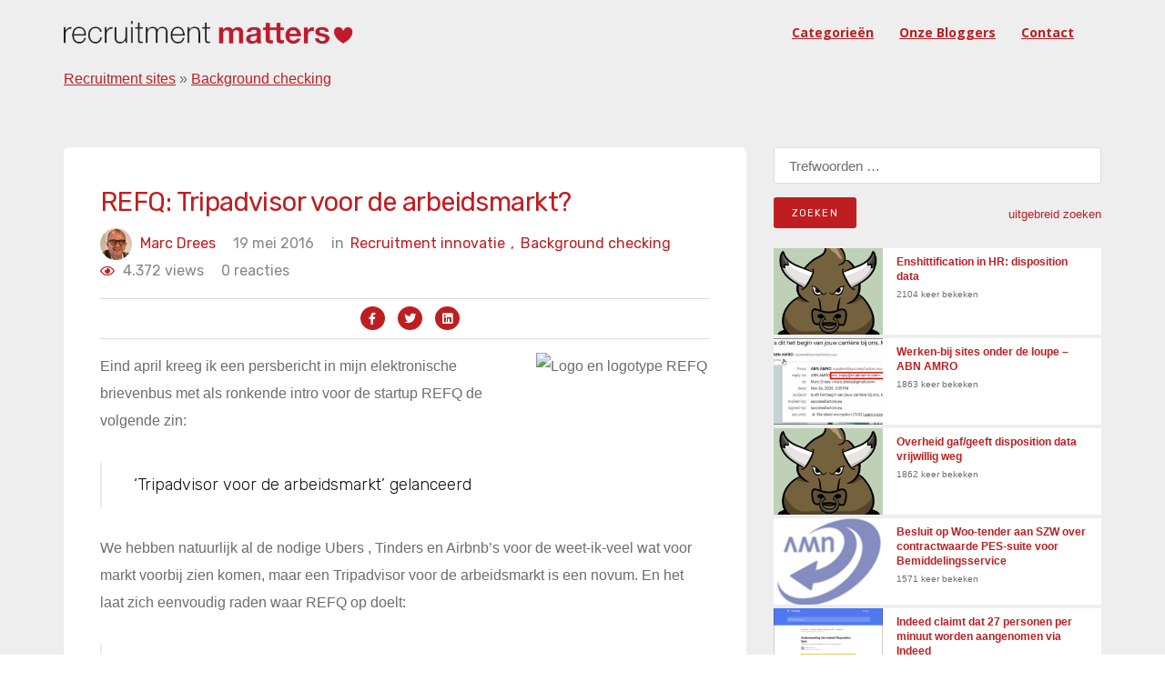

--- FILE ---
content_type: text/html; charset=UTF-8
request_url: https://recruitmentmatters.nl/2016/05/19/refq-tripadvisor-voor-de-arbeidsmarkt/
body_size: 45478
content:
<!DOCTYPE html><html
lang=nl-NL prefix="og: https://ogp.me/ns#"><head ><meta
charset="UTF-8"><meta
name="viewport" content="width=device-width, initial-scale=1"><link
rel=profile href=https://gmpg.org/xfn/11><title>REFQ: Tripadvisor voor de arbeidsmarkt? - RecruitmentMatters</title><meta
name="description" content="Eind april kreeg ik een persbericht in mijn elektronische brievenbus met als ronkende intro voor de startup REFQ de volgende zin:"><meta
name="robots" content="follow, index, max-snippet:-1, max-video-preview:-1, max-image-preview:large"><link
rel=canonical href=https://recruitmentmatters.nl/2016/05/19/refq-tripadvisor-voor-de-arbeidsmarkt/ ><meta
property="og:locale" content="nl_NL"><meta
property="og:type" content="article"><meta
property="og:title" content="REFQ: Tripadvisor voor de arbeidsmarkt? - RecruitmentMatters"><meta
property="og:description" content="Eind april kreeg ik een persbericht in mijn elektronische brievenbus met als ronkende intro voor de startup REFQ de volgende zin:"><meta
property="og:url" content="https://recruitmentmatters.nl/2016/05/19/refq-tripadvisor-voor-de-arbeidsmarkt/"><meta
property="og:site_name" content="RecruitmentMatters"><meta
property="article:tag" content="referenties"><meta
property="article:tag" content="REFQ"><meta
property="article:tag" content="TruQu"><meta
property="article:section" content="Background checking"><meta
property="og:updated_time" content="2016-05-19T08:07:13+02:00"><meta
property="article:published_time" content="2016-05-19T06:34:00+02:00"><meta
property="article:modified_time" content="2016-05-19T08:07:13+02:00"><meta
name="twitter:card" content="summary_large_image"><meta
name="twitter:title" content="REFQ: Tripadvisor voor de arbeidsmarkt? - RecruitmentMatters"><meta
name="twitter:description" content="Eind april kreeg ik een persbericht in mijn elektronische brievenbus met als ronkende intro voor de startup REFQ de volgende zin:"><meta
name="twitter:creator" content="@marcdrees"><meta
name="twitter:label1" content="Geschreven door"><meta
name="twitter:data1" content="Marc Drees"><meta
name="twitter:label2" content="Tijd om te lezen"><meta
name="twitter:data2" content="7 minuten"> <script type=application/ld+json class=rank-math-schema>{"@context":"https://schema.org","@graph":[{"@type":["Person","Organization"],"@id":"https://recruitmentmatters.nl/#person","name":"Dirk Goossens","logo":{"@type":"ImageObject","@id":"https://recruitmentmatters.nl/#logo","url":"https://recruitmentmatters.nl/wp-content/uploads/2023/11/rm2_400x400.png","contentUrl":"https://recruitmentmatters.nl/wp-content/uploads/2023/11/rm2_400x400.png","caption":"RecruitmentMatters","inLanguage":"nl-NL"},"image":{"@type":"ImageObject","@id":"https://recruitmentmatters.nl/#logo","url":"https://recruitmentmatters.nl/wp-content/uploads/2023/11/rm2_400x400.png","contentUrl":"https://recruitmentmatters.nl/wp-content/uploads/2023/11/rm2_400x400.png","caption":"RecruitmentMatters","inLanguage":"nl-NL"}},{"@type":"WebSite","@id":"https://recruitmentmatters.nl/#website","url":"https://recruitmentmatters.nl","name":"RecruitmentMatters","publisher":{"@id":"https://recruitmentmatters.nl/#person"},"inLanguage":"nl-NL"},{"@type":"ImageObject","@id":"https://recruitmentmatters.nl/wp-content/uploads/2016/05/image_thumb-36.png","url":"https://recruitmentmatters.nl/wp-content/uploads/2016/05/image_thumb-36.png","width":"200","height":"200","caption":"REFQ: Tripadvisor voor de arbeidsmarkt?","inLanguage":"nl-NL"},{"@type":"BreadcrumbList","@id":"https://recruitmentmatters.nl/2016/05/19/refq-tripadvisor-voor-de-arbeidsmarkt/#breadcrumb","itemListElement":[{"@type":"ListItem","position":"1","item":{"@id":"https://recruitmentmatters.nl/category/recruitment-sites/","name":"Recruitment sites"}},{"@type":"ListItem","position":"2","item":{"@id":"https://recruitmentmatters.nl/category/recruitment-sites/background-checking/","name":"Background checking"}},{"@type":"ListItem","position":"3","item":{"@id":"https://recruitmentmatters.nl/2016/05/19/refq-tripadvisor-voor-de-arbeidsmarkt/","name":"REFQ: Tripadvisor voor de arbeidsmarkt?"}}]},{"@type":"WebPage","@id":"https://recruitmentmatters.nl/2016/05/19/refq-tripadvisor-voor-de-arbeidsmarkt/#webpage","url":"https://recruitmentmatters.nl/2016/05/19/refq-tripadvisor-voor-de-arbeidsmarkt/","name":"REFQ: Tripadvisor voor de arbeidsmarkt? - RecruitmentMatters","datePublished":"2016-05-19T06:34:00+02:00","dateModified":"2016-05-19T08:07:13+02:00","isPartOf":{"@id":"https://recruitmentmatters.nl/#website"},"primaryImageOfPage":{"@id":"https://recruitmentmatters.nl/wp-content/uploads/2016/05/image_thumb-36.png"},"inLanguage":"nl-NL","breadcrumb":{"@id":"https://recruitmentmatters.nl/2016/05/19/refq-tripadvisor-voor-de-arbeidsmarkt/#breadcrumb"}},{"@type":"Person","@id":"https://recruitmentmatters.nl/author/marcdrees/","name":"Marc Drees","url":"https://recruitmentmatters.nl/author/marcdrees/","image":{"@type":"ImageObject","@id":"https://recruitmentmatters.nl/wp-content/uploads/2021/03/marcske-96x96.jpg","url":"https://recruitmentmatters.nl/wp-content/uploads/2021/03/marcske-96x96.jpg","caption":"Marc Drees","inLanguage":"nl-NL"},"sameAs":["https://recruitmentmatters.nl","https://twitter.com/marcdrees"]},{"@type":"BlogPosting","headline":"REFQ: Tripadvisor voor de arbeidsmarkt? - RecruitmentMatters","datePublished":"2016-05-19T06:34:00+02:00","dateModified":"2016-05-19T08:07:13+02:00","articleSection":"Background checking, Recruitment innovatie","author":{"@id":"https://recruitmentmatters.nl/author/marcdrees/","name":"Marc Drees"},"publisher":{"@id":"https://recruitmentmatters.nl/#person"},"description":"Eind april kreeg ik een persbericht in mijn elektronische brievenbus met als ronkende intro voor de startup REFQ de volgende zin:","name":"REFQ: Tripadvisor voor de arbeidsmarkt? - RecruitmentMatters","@id":"https://recruitmentmatters.nl/2016/05/19/refq-tripadvisor-voor-de-arbeidsmarkt/#richSnippet","isPartOf":{"@id":"https://recruitmentmatters.nl/2016/05/19/refq-tripadvisor-voor-de-arbeidsmarkt/#webpage"},"image":{"@id":"https://recruitmentmatters.nl/wp-content/uploads/2016/05/image_thumb-36.png"},"inLanguage":"nl-NL","mainEntityOfPage":{"@id":"https://recruitmentmatters.nl/2016/05/19/refq-tripadvisor-voor-de-arbeidsmarkt/#webpage"}}]}</script> <link
rel=dns-prefetch href=//fonts.googleapis.com><link
rel=alternate type=application/rss+xml title="RecruitmentMatters &raquo; feed" href=https://recruitmentmatters.nl/feed/ ><link
rel=alternate type=application/rss+xml title="RecruitmentMatters &raquo; reacties feed" href=https://recruitmentmatters.nl/comments/feed/ ><link
rel=alternate type=application/rss+xml title="RecruitmentMatters &raquo; REFQ: Tripadvisor voor de arbeidsmarkt? reacties feed" href=https://recruitmentmatters.nl/2016/05/19/refq-tripadvisor-voor-de-arbeidsmarkt/feed/ ><link
rel=alternate title="oEmbed (JSON)" type=application/json+oembed href="https://recruitmentmatters.nl/wp-json/oembed/1.0/embed?url=https%3A%2F%2Frecruitmentmatters.nl%2F2016%2F05%2F19%2Frefq-tripadvisor-voor-de-arbeidsmarkt%2F"><link
rel=alternate title="oEmbed (XML)" type=text/xml+oembed href="https://recruitmentmatters.nl/wp-json/oembed/1.0/embed?url=https%3A%2F%2Frecruitmentmatters.nl%2F2016%2F05%2F19%2Frefq-tripadvisor-voor-de-arbeidsmarkt%2F&#038;format=xml"><style id=wp-img-auto-sizes-contain-inline-css>img:is([sizes=auto i],[sizes^="auto," i]){contain-intrinsic-size:3000px 1500px}</style><link
rel=stylesheet href=https://recruitmentmatters.nl/wp-content/cache/minify/51d64.css media=all><style id=global-styles-inline-css>/*<![CDATA[*/:root{--wp--preset--aspect-ratio--square:1;--wp--preset--aspect-ratio--4-3:4/3;--wp--preset--aspect-ratio--3-4:3/4;--wp--preset--aspect-ratio--3-2:3/2;--wp--preset--aspect-ratio--2-3:2/3;--wp--preset--aspect-ratio--16-9:16/9;--wp--preset--aspect-ratio--9-16:9/16;--wp--preset--color--black:#000;--wp--preset--color--cyan-bluish-gray:#abb8c3;--wp--preset--color--white:#fff;--wp--preset--color--pale-pink:#f78da7;--wp--preset--color--vivid-red:#cf2e2e;--wp--preset--color--luminous-vivid-orange:#ff6900;--wp--preset--color--luminous-vivid-amber:#fcb900;--wp--preset--color--light-green-cyan:#7bdcb5;--wp--preset--color--vivid-green-cyan:#00d084;--wp--preset--color--pale-cyan-blue:#8ed1fc;--wp--preset--color--vivid-cyan-blue:#0693e3;--wp--preset--color--vivid-purple:#9b51e0;--wp--preset--gradient--vivid-cyan-blue-to-vivid-purple:linear-gradient(135deg,rgb(6,147,227) 0%,rgb(155,81,224) 100%);--wp--preset--gradient--light-green-cyan-to-vivid-green-cyan:linear-gradient(135deg,rgb(122,220,180) 0%,rgb(0,208,130) 100%);--wp--preset--gradient--luminous-vivid-amber-to-luminous-vivid-orange:linear-gradient(135deg,rgb(252,185,0) 0%,rgb(255,105,0) 100%);--wp--preset--gradient--luminous-vivid-orange-to-vivid-red:linear-gradient(135deg,rgb(255,105,0) 0%,rgb(207,46,46) 100%);--wp--preset--gradient--very-light-gray-to-cyan-bluish-gray:linear-gradient(135deg,rgb(238,238,238) 0%,rgb(169,184,195) 100%);--wp--preset--gradient--cool-to-warm-spectrum:linear-gradient(135deg,rgb(74,234,220) 0%,rgb(151,120,209) 20%,rgb(207,42,186) 40%,rgb(238,44,130) 60%,rgb(251,105,98) 80%,rgb(254,248,76) 100%);--wp--preset--gradient--blush-light-purple:linear-gradient(135deg,rgb(255,206,236) 0%,rgb(152,150,240) 100%);--wp--preset--gradient--blush-bordeaux:linear-gradient(135deg,rgb(254,205,165) 0%,rgb(254,45,45) 50%,rgb(107,0,62) 100%);--wp--preset--gradient--luminous-dusk:linear-gradient(135deg,rgb(255,203,112) 0%,rgb(199,81,192) 50%,rgb(65,88,208) 100%);--wp--preset--gradient--pale-ocean:linear-gradient(135deg,rgb(255,245,203) 0%,rgb(182,227,212) 50%,rgb(51,167,181) 100%);--wp--preset--gradient--electric-grass:linear-gradient(135deg,rgb(202,248,128) 0%,rgb(113,206,126) 100%);--wp--preset--gradient--midnight:linear-gradient(135deg,rgb(2,3,129) 0%,rgb(40,116,252) 100%);--wp--preset--font-size--small:13px;--wp--preset--font-size--medium:20px;--wp--preset--font-size--large:36px;--wp--preset--font-size--x-large:42px;--wp--preset--spacing--20:0.44rem;--wp--preset--spacing--30:0.67rem;--wp--preset--spacing--40:1rem;--wp--preset--spacing--50:1.5rem;--wp--preset--spacing--60:2.25rem;--wp--preset--spacing--70:3.38rem;--wp--preset--spacing--80:5.06rem;--wp--preset--shadow--natural:6px 6px 9px rgba(0, 0, 0, 0.2);--wp--preset--shadow--deep:12px 12px 50px rgba(0, 0, 0, 0.4);--wp--preset--shadow--sharp:6px 6px 0px rgba(0, 0, 0, 0.2);--wp--preset--shadow--outlined:6px 6px 0px -3px rgb(255, 255, 255), 6px 6px rgb(0, 0, 0);--wp--preset--shadow--crisp:6px 6px 0px rgb(0, 0, 0)}:where(.is-layout-flex){gap:0.5em}:where(.is-layout-grid){gap:0.5em}body .is-layout-flex{display:flex}.is-layout-flex{flex-wrap:wrap;align-items:center}.is-layout-flex>:is(*,div){margin:0}body .is-layout-grid{display:grid}.is-layout-grid>:is(*,div){margin:0}:where(.wp-block-columns.is-layout-flex){gap:2em}:where(.wp-block-columns.is-layout-grid){gap:2em}:where(.wp-block-post-template.is-layout-flex){gap:1.25em}:where(.wp-block-post-template.is-layout-grid){gap:1.25em}.has-black-color{color:var(--wp--preset--color--black) !important}.has-cyan-bluish-gray-color{color:var(--wp--preset--color--cyan-bluish-gray) !important}.has-white-color{color:var(--wp--preset--color--white) !important}.has-pale-pink-color{color:var(--wp--preset--color--pale-pink) !important}.has-vivid-red-color{color:var(--wp--preset--color--vivid-red) !important}.has-luminous-vivid-orange-color{color:var(--wp--preset--color--luminous-vivid-orange) !important}.has-luminous-vivid-amber-color{color:var(--wp--preset--color--luminous-vivid-amber) !important}.has-light-green-cyan-color{color:var(--wp--preset--color--light-green-cyan) !important}.has-vivid-green-cyan-color{color:var(--wp--preset--color--vivid-green-cyan) !important}.has-pale-cyan-blue-color{color:var(--wp--preset--color--pale-cyan-blue) !important}.has-vivid-cyan-blue-color{color:var(--wp--preset--color--vivid-cyan-blue) !important}.has-vivid-purple-color{color:var(--wp--preset--color--vivid-purple) !important}.has-black-background-color{background-color:var(--wp--preset--color--black) !important}.has-cyan-bluish-gray-background-color{background-color:var(--wp--preset--color--cyan-bluish-gray) !important}.has-white-background-color{background-color:var(--wp--preset--color--white) !important}.has-pale-pink-background-color{background-color:var(--wp--preset--color--pale-pink) !important}.has-vivid-red-background-color{background-color:var(--wp--preset--color--vivid-red) !important}.has-luminous-vivid-orange-background-color{background-color:var(--wp--preset--color--luminous-vivid-orange) !important}.has-luminous-vivid-amber-background-color{background-color:var(--wp--preset--color--luminous-vivid-amber) !important}.has-light-green-cyan-background-color{background-color:var(--wp--preset--color--light-green-cyan) !important}.has-vivid-green-cyan-background-color{background-color:var(--wp--preset--color--vivid-green-cyan) !important}.has-pale-cyan-blue-background-color{background-color:var(--wp--preset--color--pale-cyan-blue) !important}.has-vivid-cyan-blue-background-color{background-color:var(--wp--preset--color--vivid-cyan-blue) !important}.has-vivid-purple-background-color{background-color:var(--wp--preset--color--vivid-purple) !important}.has-black-border-color{border-color:var(--wp--preset--color--black) !important}.has-cyan-bluish-gray-border-color{border-color:var(--wp--preset--color--cyan-bluish-gray) !important}.has-white-border-color{border-color:var(--wp--preset--color--white) !important}.has-pale-pink-border-color{border-color:var(--wp--preset--color--pale-pink) !important}.has-vivid-red-border-color{border-color:var(--wp--preset--color--vivid-red) !important}.has-luminous-vivid-orange-border-color{border-color:var(--wp--preset--color--luminous-vivid-orange) !important}.has-luminous-vivid-amber-border-color{border-color:var(--wp--preset--color--luminous-vivid-amber) !important}.has-light-green-cyan-border-color{border-color:var(--wp--preset--color--light-green-cyan) !important}.has-vivid-green-cyan-border-color{border-color:var(--wp--preset--color--vivid-green-cyan) !important}.has-pale-cyan-blue-border-color{border-color:var(--wp--preset--color--pale-cyan-blue) !important}.has-vivid-cyan-blue-border-color{border-color:var(--wp--preset--color--vivid-cyan-blue) !important}.has-vivid-purple-border-color{border-color:var(--wp--preset--color--vivid-purple) !important}.has-vivid-cyan-blue-to-vivid-purple-gradient-background{background:var(--wp--preset--gradient--vivid-cyan-blue-to-vivid-purple) !important}.has-light-green-cyan-to-vivid-green-cyan-gradient-background{background:var(--wp--preset--gradient--light-green-cyan-to-vivid-green-cyan) !important}.has-luminous-vivid-amber-to-luminous-vivid-orange-gradient-background{background:var(--wp--preset--gradient--luminous-vivid-amber-to-luminous-vivid-orange) !important}.has-luminous-vivid-orange-to-vivid-red-gradient-background{background:var(--wp--preset--gradient--luminous-vivid-orange-to-vivid-red) !important}.has-very-light-gray-to-cyan-bluish-gray-gradient-background{background:var(--wp--preset--gradient--very-light-gray-to-cyan-bluish-gray) !important}.has-cool-to-warm-spectrum-gradient-background{background:var(--wp--preset--gradient--cool-to-warm-spectrum) !important}.has-blush-light-purple-gradient-background{background:var(--wp--preset--gradient--blush-light-purple) !important}.has-blush-bordeaux-gradient-background{background:var(--wp--preset--gradient--blush-bordeaux) !important}.has-luminous-dusk-gradient-background{background:var(--wp--preset--gradient--luminous-dusk) !important}.has-pale-ocean-gradient-background{background:var(--wp--preset--gradient--pale-ocean) !important}.has-electric-grass-gradient-background{background:var(--wp--preset--gradient--electric-grass) !important}.has-midnight-gradient-background{background:var(--wp--preset--gradient--midnight) !important}.has-small-font-size{font-size:var(--wp--preset--font-size--small) !important}.has-medium-font-size{font-size:var(--wp--preset--font-size--medium) !important}.has-large-font-size{font-size:var(--wp--preset--font-size--large) !important}.has-x-large-font-size{font-size:var(--wp--preset--font-size--x-large) !important}/*]]>*/</style><style id=classic-theme-styles-inline-css>/*! This file is auto-generated */
.wp-block-button__link{color:#fff;background-color:#32373c;border-radius:9999px;box-shadow:none;text-decoration:none;padding:calc(.667em + 2px) calc(1.333em + 2px);font-size:1.125em}.wp-block-file__button{background:#32373c;color:#fff;text-decoration:none}</style><link
rel=stylesheet href=https://recruitmentmatters.nl/wp-content/cache/minify/b5de0.css media=all><link
rel=stylesheet id=deo_google_fonts-css href='https://fonts.googleapis.com/css?family=Rubik%3A300%2C400%2C700%7COpen+Sans%3A400%2C400i%2C700&#038;ver=6.9' type=text/css media=all> <script src=https://recruitmentmatters.nl/wp-content/cache/minify/d52ed.js></script> <link
rel=https://api.w.org/ href=https://recruitmentmatters.nl/wp-json/ ><link
rel=alternate title=JSON type=application/json href=https://recruitmentmatters.nl/wp-json/wp/v2/posts/55114><link
rel=EditURI type=application/rsd+xml title=RSD href=https://recruitmentmatters.nl/xmlrpc.php?rsd><meta
name="generator" content="WordPress 6.9"><link
rel=shortlink href='https://recruitmentmatters.nl/?p=55114'><link
rel=icon href=https://recruitmentmatters.nl/wp-content/uploads/2023/11/cropped-rm2_400x400.png sizes=32x32><link
rel=icon href=https://recruitmentmatters.nl/wp-content/uploads/2023/11/cropped-rm2_400x400.png sizes=192x192><link
rel=apple-touch-icon href=https://recruitmentmatters.nl/wp-content/uploads/2023/11/cropped-rm2_400x400.png><meta
name="msapplication-TileImage" content="https://recruitmentmatters.nl/wp-content/uploads/2023/11/cropped-rm2_400x400.png"><style id=wp-custom-css>.entry-thumbnail{display:none}</style> <script src=https://kit.fontawesome.com/2803bb2daf.js crossorigin=anonymous async></script> <link
rel=stylesheet href=https://recruitmentmatters.nl/wp-content/cache/minify/8734f.css media=all></head><body
class="wp-singular post-template-default single single-post postid-55114 single-format-standard wp-custom-logo wp-theme-recruitmentmatters group-blog"><main
class="main-wrapper oh"><header
class="nav nav-dark"><div
class=nav-holder  id=sticky-nav  ><div
class="container relative"><div
class=flex-parent><form
role=search method=get class=nav-search-wrap action=https://recruitmentmatters.nl/ >
<input
type=search class=nav-search-input placeholder="Type &amp; Hit Enter" value name=s>
<i
class="ui-close nav-search-close" id=nav-search-close></i></form><div
class="nav-header clearfix"><div
class=logo-wrap>
<a
href=https://recruitmentmatters.nl/ >
<img
src=https://recruitmentmatters.nl/wp-content/uploads/2023/11/recruitmentmatters_logo-2.png class="logo logo-light" alt=RecruitmentMatters><h1 class="hide">RecruitmentMattersAlles over online recruitment</h1>
</a></div>
<button
type=button class=nav-icon-toggle id=nav-icon-toggle data-toggle=collapse data-target=#navbar-collapse>
<span
class=sr-only>Toggle navigation</span>
<span
class=nav-icon-toggle-bar></span>
<span
class=nav-icon-toggle-bar></span>
<span
class=nav-icon-toggle-bar></span>
</button></div><nav
id=navbar-collapse class="nav-wrap nav-align-right collapse navbar-collapse"><ul
id=menu-recruitmentmatters class=nav-menu><li
id=menu-item-64051 class="menu-item menu-item-type-post_type menu-item-object-page menu-item-64051"><a
href=https://recruitmentmatters.nl/zoeken-naar-artikelen-op-basis-van-trefwoorden-tags-of-categorieen/ >Categorieën</a></li>
<li
id=menu-item-56450 class="menu-item menu-item-type-post_type menu-item-object-page menu-item-56450"><a
href=https://recruitmentmatters.nl/onze-blogger/ >Onze bloggers</a></li>
<li
id=menu-item-56526 class="menu-item menu-item-type-post_type menu-item-object-page menu-item-56526"><a
href=https://recruitmentmatters.nl/contact-us/ >Contact</a></li></ul><div
class="nav-right hidden-sm hidden-xs"></div><form
role=search method=get class=nav-search-wrap action=https://recruitmentmatters.nl/ >
<input
type=search class=nav-search-input placeholder="Type &amp; Hit Enter" value name=s>
<i
class="ui-close nav-search-close" id=nav-search-close></i></form><form
method=get class="nav-search-mobile hidden-lg hidden-md" action=https://recruitmentmatters.nl/ >
<input
type=search placeholder=zoeken... class=nav-search-mobile-input value name=s>
<button
type=submit class=nav-search-mobile-button>
<i
class=ui-search></i>
</button></form></nav></div><nav
aria-label=breadcrumbs class=rank-math-breadcrumb><p><a
href=https://recruitmentmatters.nl/category/recruitment-sites/ >Recruitment sites</a><span
class=separator> &raquo; </span><a
href=https://recruitmentmatters.nl/category/recruitment-sites/background-checking/ >Background checking</a></p></nav></div></div></header> <script async src="https://www.googletagmanager.com/gtag/js?id=UA-112543343-1"></script> <script>window.dataLayer=window.dataLayer||[];function gtag(){dataLayer.push(arguments);}
gtag('js',new Date());gtag('config','UA-112543343-1');</script> <link
rel=stylesheet href=https://formden.com/static/cdn/bootstrap-iso.css><link
rel=stylesheet href=https://cdnjs.cloudflare.com/ajax/libs/bootstrap-datepicker/1.4.1/css/bootstrap-datepicker3.css><section
class="section-wrap blog blog-single pb-50"><div
class=container><div
class=row><div
class="col-md-8 blog-content mb-50"><div
class=single-post-left-section><h1 class="page-title-title">REFQ: Tripadvisor voor de arbeidsmarkt?</h1><ul
class=entry-meta>
<li
class=entry-meta-author>
<img
alt='Avatar foto' src=https://recruitmentmatters.nl/wp-content/uploads/2021/03/marcske-35x35.jpg srcset='https://recruitmentmatters.nl/wp-content/uploads/2021/03/marcske-70x70.jpg 2x' class='avatar avatar-35 photo' height=35 width=35 decoding=async>
<a
href=https://recruitmentmatters.nl/author/marcdrees/ title="Berichten van Marc Drees" rel=author>Marc Drees</a>		</li>
<li
class=entry-date>
<span>19 mei 2016</span>		</li>
<li
class=entry-category>
<span>in </span>
<a
class=category_meta_0 href=https://recruitmentmatters.nl/category/recruitment-sites/background-checking/ class=entry-category>Background checking<span
class=category_comm_0>,</span></a> <a
class=category_meta_1 href=https://recruitmentmatters.nl/category/trends-nieuws/recruitment-innovatie/ class=entry-category>Recruitment innovatie<span
class=category_comm_1>,</span></a>		</li>
<li
class=entry-category>
<span> <span
class=post-view-count><i
class="fa fa-eye" aria-hidden=true></i></span> 4.372 views</span>
</li>
<li
class=entry-comments>
0 reacties	</li></ul><div
class=entry-social-icon><ul>
<li><a
href="https://www.facebook.com/sharer/sharer.php?u=https://recruitmentmatters.nl/2016/05/19/refq-tripadvisor-voor-de-arbeidsmarkt//"><i
class="fab fa-facebook-f"></i></a></li>
<li><a
href="https://twitter.com/intent/tweet?url=https://recruitmentmatters.nl/2016/05/19/refq-tripadvisor-voor-de-arbeidsmarkt/"><i
class="fab fa-twitter"></i></a></li>
<li><a
href="https://www.linkedin.com/sharing/share-offsite/?url=https://recruitmentmatters.nl/2016/05/19/refq-tripadvisor-voor-de-arbeidsmarkt/"><i
class="fab fa-linkedin"></i></a></li></ul></div><article
id=post-55114 class=entry class="post-55114 post type-post status-publish format-standard has-post-thumbnail hentry category-background-checking category-recruitment-innovatie tag-referenties tag-refq tag-truqu"><div
class=entry-article><p><img
decoding=async style="margin: 0px 0px 20px 20px; float: right;" title="Logo en logotype REFQ" src=https://refq.com/assets/logo-refq-career@2x-1f5792f3a4a79776d5c75991b873d06b2ff04023e3b4bd70401bab548afcf868.png alt="Logo en logotype REFQ" width=191 align=right>Eind april kreeg ik een persbericht in mijn elektronische brievenbus met als ronkende intro voor de startup REFQ de volgende zin:</p><blockquote><p>‘Tripadvisor voor de arbeidsmarkt’ gelanceerd</p></blockquote><p>We hebben natuurlijk al de nodige Ubers , Tinders en Airbnb’s voor de weet-ik-veel wat voor markt voorbij zien komen, maar een Tripadvisor voor de arbeidsmarkt is een novum. En het laat zich eenvoudig raden waar REFQ op doelt:</p><blockquote><p>Vandaag is de <i>REFQ online referentietool gelanceerd</i>. Met deze ‘<em>tripadvisor voor de arbeidsmarkt’</em> kunnen mensen met een vaste baan en zelfstandig ondernemers hun werkervaring, kwaliteiten, niveau en functioneren laten beoordelen door &#8211; voormalige &#8211; werkgevers, collega’s en klanten.</p></blockquote><p>En daarmee is de ambitie van REFQ duidelijk. Maar geeft REFQ ook invulling aan die ambitie? En is het daarmee daadwerkelijk een Tripadvisor? En bovenal, biedt REFQ enige waarde boven de al beschikbare toepassingen? Tijd voor een verkennend onderzoekje.</p><p>&nbsp;</p><p><span
id=more-55114></span></p><p><strong>De homepage<br>
</strong>Dit is de (long) homepage van REFQ:</p><p><a
href=https://recruitmentmatters.nl/wp-content/uploads/2016/05/image-18.png><img
fetchpriority=high decoding=async style="border: 0px currentcolor;" title=image src=https://recruitmentmatters.nl/wp-content/uploads/2016/05/image_thumb-17.png alt=image width=750 height=482 border=0></a></p><p>Blijkbaar ga ik mezelf op voorsprong zetten met REFQ. Welke werkzoekende wil dat nou niet?</p><p>En wat dacht je hiervan:</p><p><a
href=https://recruitmentmatters.nl/wp-content/uploads/2016/05/image-19.png><img
loading=lazy decoding=async style="border: 0px currentcolor;" title=image src=https://recruitmentmatters.nl/wp-content/uploads/2016/05/image_thumb-18.png alt=image width=750 height=386 border=0></a></p><p>Ik heb als werkzoekende blijkbaar geeneens een keuze. Zonder referenties ben ik volgens REFQ kansloos! Wat een geluk dat er REFQ is? Hoe hebben al die werkzoekenden het gered voordat REFQ er was (spoiler alert: LinkedIn). Ik moet me maar als de wiedeweerga een account bij REFQ aanmaken anders hoef ik niet eens meer te gaan solliciteren.</p><p>Dus druk ik op de knop <em>Maak gratis een account aan</em>. Jawel, REFQ is gratis! Volstrekt uniek…</p><p><a
href=https://recruitmentmatters.nl/wp-content/uploads/2016/05/image-20.png><img
loading=lazy decoding=async style="border: 0px currentcolor;" title=image src=https://recruitmentmatters.nl/wp-content/uploads/2016/05/image_thumb-19.png alt=image width=750 height=473 border=0></a></p><p>Kijk eens aan! Dit scherm is om twee redenen interessant te noemen. Allereerst omdat de registratie bij REFQ en elke volgende log-in via één en dezelfde scherminteractie worden afgehandeld. Dat ben ik nog niet eerder tegengekomen.</p><p>Maar de tweede reden waarom dit scherm interessant is, is het feit dat ik voor het gebruik van REFQ bij LinkedIn moet inloggen (en dus ook een LinkedIn account moet hebben, maar dit terzijde). Want als er één partij is die bekend staat om het afsluiten van concurrerende alternatieven, dan is het wel LinkedIn. En REFQ is natuurlijk een partij die zich op het terrein van LinkedIn (denk <em>recommendations</em> en <em>endorsements</em>) begeeft. De vraag is dus vooral hoe lang REFQ via LinkedIn mag doorgaan met het uitbouwen van haar <em>‘beoordelingen van anderen’</em>. Zover ik weet heeft Tripadvisor nooit geparasiteerd op enig social network.</p><p>Ik klik op de <em>Ga verder met LinkedIn</em> knop en na de gebruikelijke handelingen, inclusief een uiterst knullige email bevestigingsloop, kom ik op onderstaande pagina terecht:</p><p><a
href=https://recruitmentmatters.nl/wp-content/uploads/2016/05/image-21.png><img
loading=lazy decoding=async style="border: 0px currentcolor;" title=image src=https://recruitmentmatters.nl/wp-content/uploads/2016/05/image_thumb-20.png alt=image width=750 height=473 border=0></a></p><p>Geen sympathieke ontvangst moet ik zeggen. Het haalt je toch de koekoek dat ik geen referenties heb? Dit had een stuk aardiger gekund.</p><p>Ik klik op de knop <em>+Nieuw</em> en krijg onderstaande uitleg te zien:</p><p><a
href=https://recruitmentmatters.nl/wp-content/uploads/2016/05/SNAGHTML8b79f2a.png><img
loading=lazy decoding=async style="border: 0px currentcolor;" title=SNAGHTML8b79f2a src=https://recruitmentmatters.nl/wp-content/uploads/2016/05/SNAGHTML8b79f2a_thumb.png alt=SNAGHTML8b79f2a width=750 height=662 border=0></a></p><p>Dat klinkt als een behoorlijk langdurig proces:</p><blockquote><p>Je referent beantwoordt relevante en prikkelende vragen over jouw presteren, gedrag/stijl en de omgeving waarbinnen je functioneerde. Dit duurt ongeveer 15 minuten.</p></blockquote><p>Daar moet een referent dus behoorlijk wat tijd voor vrij willen maken. Dat zijn 15 minuten van je leven die je nooit meer terug ziet. Een commentaar op Tripadvisor invullen neemt aanzienlijk minder tijd in beslag. En hetzelfde geldt voor <em>recommendations</em> en <em>endorsements</em> op LinkedIn</p><p>En als ik op de knop <em>Volgende</em> heb geklikt, krijg ik de deze schok:</p><p><a
href=https://recruitmentmatters.nl/wp-content/uploads/2016/05/image-22.png><img
loading=lazy decoding=async style="margin: 0px; border: 0px currentcolor;" title=image src=https://recruitmentmatters.nl/wp-content/uploads/2016/05/image_thumb-21.png alt=image width=750 height=473 border=0></a></p><p>Stap 1 van 7? Holy crap, wat is dit? Moet ik zeven stappen door om iemand lastig te gaan vallen met een bedelverzoek? Dat is me nogal wat. En waarom moet ik in hemelsnaam een email adres opgeven als ik tijdens de registratie REFQ al toegang heb gegeven tot mijn email adres op LinkedIn? Zeer merkwaardig</p><p>Met de nodige tegenzin klik ik nogmaals op de knop <em>Volgende</em>.</p><p><a
href=https://recruitmentmatters.nl/wp-content/uploads/2016/05/image-23.png><img
loading=lazy decoding=async style="border: 0px currentcolor;" title=image src=https://recruitmentmatters.nl/wp-content/uploads/2016/05/image_thumb-22.png alt=image width=750 height=627 border=0></a></p><p>Mijn hemel! Waarom haalt REFQ niet de gegevens van de werkervaringen op LinkedIn om tenminste de mogelijkheid te bieden te selecteren uit die werkervaringen in plaats van alles opnieuw in te vullen?</p><p>En het wordt niet beter in de derde stap:</p><p><a
href=https://recruitmentmatters.nl/wp-content/uploads/2016/05/image-24.png><img
loading=lazy decoding=async style="margin: 0px; border: 0px currentcolor;" title=image src=https://recruitmentmatters.nl/wp-content/uploads/2016/05/image_thumb-23.png alt=image width=750 height=517 border=0></a></p><p>Waarom vraagt REFQ niet de logisch bij elkaar horende gegevens van mijn werkervaring in één keer uit? Een stuk logischer dan om het verspreiden over meerdere stappen.</p><p>En het wordt van kwaad tot erger, stap 4 vraagt me naar de reden voor het vragen van een referentie. Er zijn twee opties, en ik kies de optie Een functie/rol. Waarna het scherm plotseling uitklapt en mij vraagt om aanvullende informatie:</p><p><a
href=https://recruitmentmatters.nl/wp-content/uploads/2016/05/SNAGHTML8e066fc.png><img
loading=lazy decoding=async style="border: 0px currentcolor;" title=SNAGHTML8e066fc src=https://recruitmentmatters.nl/wp-content/uploads/2016/05/SNAGHTML8e066fc_thumb.png alt=SNAGHTML8e066fc width=750 height=831 border=0></a></p><p>Stap 5 is hilarisch, want het vraagt of ik al dan niet een leidinggevende positie had voor de referentie die ik vraag. Dit had dus prima kunnen worden uitgevraagd toen ik mijn werkervaring aangaf. Door stappen 2, 3 en 5 samen te voegen zijn er in ieder geval twee stappen geëlimineerd en klinkt het aantal te doorlopen stappen een stuk minder intimiderend, als het nog altijd aan de hoge kant. Overigens is het aan te bevelen stap 5 niet bevestigend te beantwoorden. Want in dat geval krijg je nog twee extra vragen:</p><p><a
href=https://recruitmentmatters.nl/wp-content/uploads/2016/05/image-25.png><img
loading=lazy decoding=async style="margin: 0px; border: 0px currentcolor;" title=image src=https://recruitmentmatters.nl/wp-content/uploads/2016/05/image_thumb-24.png alt=image width=750 height=517 border=0></a></p><p>Fijn zo!</p><p>Stap 6 is keurig samen te voegen met het deel van stap 2 waar de gegevens van de referent zijn uitgevraagd. Wederom een logisch geheel.</p><p><a
href=https://recruitmentmatters.nl/wp-content/uploads/2016/05/image-26.png><img
loading=lazy decoding=async style="margin: 0px; border: 0px currentcolor;" title=image src=https://recruitmentmatters.nl/wp-content/uploads/2016/05/image_thumb-25.png alt=image width=750 height=517 border=0></a></p><p>En de laatste stap is een akkoord van mij aan REFQ voor het inwinnen van informatie bij mijn referent. Zeven stappen en een diepe zucht later ben ik dus klaar. Met een eerste uitnodiging voor een referentie. Ik moet er niet aan denken meer referenties aan te maken, ook al geeft REFQ optimistisch aan dat ik in dat geval mijn eerdere informatie kan hergebruiken. Toe maar…</p><p>N het voltooien van mijn eerste uitnodiging ziet <em>Mijn portfolio</em> er vervolgens zo uit:</p><p><a
href=https://recruitmentmatters.nl/wp-content/uploads/2016/05/image-27.png><img
loading=lazy decoding=async style="margin: 0px; border: 0px currentcolor;" title=image src=https://recruitmentmatters.nl/wp-content/uploads/2016/05/image_thumb-26.png alt=image width=750 height=517 border=0></a></p><p>Ik ga maar eens wachten op een reactie van mijn referent…</p><p><strong>Het vervolg</strong></p><p>Dit is de email die de referent ontvangt naar aanleiding van mijn verzoek:</p><p><a
href=https://recruitmentmatters.nl/wp-content/uploads/2016/05/image-28.png><img
loading=lazy decoding=async style="border: 0px currentcolor;" title=image src=https://recruitmentmatters.nl/wp-content/uploads/2016/05/image_thumb-28.png alt=image width=750 height=567 border=0></a></p><p>Als nietsvermoedende aspirant-referent schrik ik behoorlijk van die 15 minuten van mijn leven die ik bereid moet zijn te verstoken voor een referentie. Maar het gaat hier om Marc Drees, dus natuurlijk klik ik op <em>Geef uw referentie</em>.</p><p>Dat brengt me naar onderstaande webpagina:</p><p><a
href=https://recruitmentmatters.nl/wp-content/uploads/2016/05/image-29.png><img
loading=lazy decoding=async style="margin: 0px; border: 0px currentcolor;" title=image src=https://recruitmentmatters.nl/wp-content/uploads/2016/05/image_thumb-29.png alt=image width=750 height=517 border=0></a></p><p>En dit is nog onvoldoende introductie, want na op <em>Volgende</em> te hebben geklikt krijg ik dit te zien:</p><p><a
href=https://recruitmentmatters.nl/wp-content/uploads/2016/05/image-30.png><img
loading=lazy decoding=async style="margin: 0px; border: 0px currentcolor;" title=image src=https://recruitmentmatters.nl/wp-content/uploads/2016/05/image_thumb-30.png alt=image width=746 height=522 border=0></a></p><p>Vervolgens krijg ik in een tweetal schermen de informatie te zien die door mij is ingegeven tijdens de aanvraag van de referentie, met de mogelijkheid om deze informatie aan te passen, wat mij zeer merkwaardig overkomt. Als de informatie van de aanvrager al niet zou kloppen, dan lijkt me de behoefte om een referentie te schrijven al snel verdwenen. Maar het aanpassen ervan lijkt me ongepast.</p><p>Opvallend genoeg krijg ik na deze twee pagina’s een pagina te zien waarin REFQ vraagt mij de privacyverklaring te accepteren en ik REFQ toestemming geef om mijn feedback te gebruiken. Die vraag had dus twee schermen eerder gevraagd moeten zijn…</p><p>Vervolgens krijg ik mijn invoerwerk van stap 4 hierboven te zien, teksten die ik wederom kan aanpassen…:</p><p><a
href=https://recruitmentmatters.nl/wp-content/uploads/2016/05/image-31.png><img
loading=lazy decoding=async style="margin: 0px; border: 0px currentcolor;" title=image src=https://recruitmentmatters.nl/wp-content/uploads/2016/05/image_thumb-31.png alt=image width=746 height=522 border=0></a></p><p>Heb ik me hier doorheen geworsteld dan komt onderstaand scherm in beeld:</p><p><a
href=https://recruitmentmatters.nl/wp-content/uploads/2016/05/image-32.png><img
loading=lazy decoding=async style="margin: 0px; border: 0px currentcolor;" title=image src=https://recruitmentmatters.nl/wp-content/uploads/2016/05/image_thumb-32.png alt=image width=743 height=522 border=0></a></p><p>Zie je links bovenin de ‘motivatieteller’? Die staat op 10%. En het is maar een streepje van beperkte lengte. Waardoor ik bang ben dat ik me nog door 10 schermen heen moet worstellen om een referentie te voltooien. De moed zakt me per direct in de schoenen. Ik heb de volgende schermen in een roes ingevuld. Mijn enige doel was om de referentie met een minimale inspanning af te ronden. En zelfs dat kostte me nog meerdere minuten. De enige reden om dit te doen, was om mijn vermoeden bevestigd te krijgen. En dat gebeurde ook:</p><p><a
href=https://recruitmentmatters.nl/wp-content/uploads/2016/05/image-33.png><img
loading=lazy decoding=async style="margin: 0px; border: 0px currentcolor;" title=image src=https://recruitmentmatters.nl/wp-content/uploads/2016/05/image_thumb-33.png alt=image width=750 height=517 border=0></a></p><p>Hopla, een bedelpagina van REFQ. En alsof dat niet voldoende is knalt REFQ er ook nog eens een bedel-email uit. Armoe…</p><p>Maar ik krijg ook een email melding dat ik een referentie heb ontvangen, dus klik ik meteen op de link in die email:</p><p><a
href=https://recruitmentmatters.nl/wp-content/uploads/2016/05/image-34.png><img
loading=lazy decoding=async style="margin: 0px; border: 0px currentcolor;" title=image src=https://recruitmentmatters.nl/wp-content/uploads/2016/05/image_thumb-34.png alt=image width=744 height=522 border=0></a></p><p>Mocht dit wat beperkt overkomen, ik was in een balorige bui en had simpelweg geen zin meer om iets in te vullen. Overigens kan ik er binnen REFQ voor kiezen om deze referentie via Twitter of LinkedIn te delen. Ik heb daar niet voor gekozen…</p><p>Daarom laat ik maar even het LinkedIn account van Edwin Stuart (Directeur REFQ) zien, inclusief link naar een referentierapport van REFQ:</p><p><a
href=https://recruitmentmatters.nl/wp-content/uploads/2016/05/image-35.png><img
loading=lazy decoding=async style="border: 0px currentcolor;" title=image src=https://recruitmentmatters.nl/wp-content/uploads/2016/05/image_thumb-35.png alt=image width=745 height=522 border=0></a></p><p>En als ik dan op dat referentierapport klik, krijg ik dit te zien:</p><p><a
href=https://recruitmentmatters.nl/wp-content/uploads/2016/05/image-36.png><img
loading=lazy decoding=async style="border: 0px currentcolor;" title=image src=https://recruitmentmatters.nl/wp-content/uploads/2016/05/image_thumb-36.png alt=image width=750 height=950 border=0></a></p><p>Nou, dat ziet er toch prettig uit.</p><p>Je kan je hele LinkedIn profiel dus volhangen met REFQ referenties als je dat zou willen. De belangrijkste vraag is echter waarom je dat zou willen, als ik me bedenk dat recommendations en endorsements met aanzienlijk minder moeite of zelfs nauwelijks enige moeite kunnen worden gegeven.</p><p>Verder maakt REFQ het mij niet makkelijk om mijn eigen account te verwijderen. Ik moet hiervoor een email sturen met een verzoek daartoe (en ik moet wederom mijn email adres invullen…) wat vervolgens tot een email van REFQ moet leiden waar ik weer op moet reageren. Dat kan toch echt beter.</p><p><strong>Conclusie<br>
</strong>REFQ is zeker geen Tripadvisor voor de arbeidsmarkt. REFQ doet me wel sterk denken aan <a
title="TruQu: een serieuze poging zonder meerwaarde" href=https://recruitmentmatters.nl/2012/10/29/truqu-een-serieuze-poging-zonder-meerwaarde/ target=_blank>de oorspronkelijke opzet van TruQu</a>, met een onnodig tijdrovend en omslachtig proces. REFQ is zeker geen Tripadvisor voor de arbeidsmarkt, een plek die al sinds jaar en dag wordt ingenomen door LinkedIn. En daarmee lijkt ook meteen het toekomstperspectief van REFQ geschetst, eens te meer omdat deze startup haar lot ook nog eens gekoppeld heeft aan dat van LinkedIn. Dat is al heel wat partijen in het online recruitment domein noodlottig geworden.</p><div
class='yarpp yarpp-related yarpp-related-website yarpp-template-list'><h3>Gerelateerde berichten:</h3><ol>
<li><a
href=https://recruitmentmatters.nl/2012/12/20/mijn-voorspellingen-voor-2013-social-media/ rel=bookmark title="Mijn voorspellingen voor 2013: social media">Mijn voorspellingen voor 2013: social media</a></li>
<li><a
href=https://recruitmentmatters.nl/2015/12/19/8vance-een-gemankeerde-match-engine-van-nederlandse-bodem/ rel=bookmark title="8vance: een gemankeerde match-engine van Nederlandse bodem">8vance: een gemankeerde match-engine van Nederlandse bodem</a></li>
<li><a
href=https://recruitmentmatters.nl/2023/10/26/hoe-hoort-het-eigenlijk-lessen-in-etiquette-voor-recruitment-sites-aflevering-2-global-navigation/ rel=bookmark title="Hoe hoort het eigenlijk: lessen in etiquette voor recruitment sites. Aflevering 2: global navigation">Hoe hoort het eigenlijk: lessen in etiquette voor recruitment sites. Aflevering 2: global navigation</a></li>
<li><a
href=https://recruitmentmatters.nl/2011/06/04/apply-with-linkedin-plugin-lijkt-frictie-te-vergroten/ rel=bookmark title="Apply with LinkedIn plugin lijkt frictie te vergroten">Apply with LinkedIn plugin lijkt frictie te vergroten</a></li></ol></div></div><div
class="row entry-share-tags"><div
class=col-md-6><div
class=entry-tags></div></div></div></article><div
id=comments class="entry-comments mt-50"><div
id=respond class=comment-respond><h6 id="reply-title" class="heading bottom-line bottom-line-full mb-30">Geef een reactie <small><a
rel=nofollow id=cancel-comment-reply-link href=/2016/05/19/refq-tripadvisor-voor-de-arbeidsmarkt/#respond style=display:none;>Reactie annuleren</a></small></h6><form
action=https://recruitmentmatters.nl/wp-comments-post.php method=post id=commentform class=comment-form><p
class=comment-form-comment><label
for=comment>Reactie <span
class=required>*</span></label><textarea autocomplete=new-password  id=g451163755  name=g451163755   cols=45 rows=8 maxlength=65525 required></textarea><textarea id=comment aria-label=hp-comment aria-hidden=true name=comment autocomplete=new-password style="padding:0 !important;clip:rect(1px, 1px, 1px, 1px) !important;position:absolute !important;white-space:nowrap !important;height:1px !important;width:1px !important;overflow:hidden !important;" tabindex=-1></textarea><script data-noptimize>document.getElementById("comment").setAttribute("id","ab536f6cb27a446682ac6cd8e0d9b638");document.getElementById("g451163755").setAttribute("id","comment");</script></p><p
class=comment-form-author><label
for=author>Naam <span
class=required>*</span></label> <input
id=author name=author type=text value size=30 maxlength=245 autocomplete=name required></p><p
class=comment-form-email><label
for=email>E-mail <span
class=required>*</span></label> <input
id=email name=email type=email value size=30 maxlength=100 autocomplete=email required></p><p
class=comment-form-url><label
for=url>Site</label> <input
id=url name=url type=url value size=30 maxlength=200 autocomplete=url></p><p
class=form-submit><input
name=submit type=submit id=submit class="btn btn-lg btn-color btn-button mt-10" value="Reactie plaatsen"> <input
type=hidden name=comment_post_ID value=55114 id=comment_post_ID>
<input
type=hidden name=comment_parent id=comment_parent value=0></p></form></div></div></div></div><aside
class="col-lg-4 sidebar"><div
id=secondary class=widget-area role=complementary><div
class=post-widget-area-search><form
role=search method=get class=search-form action=https://recruitmentmatters.nl/ >
<label>
<span
class=screen-reader-text>Zoeken naar:</span>
<input
type=search class=search-field placeholder="Trefwoorden …" value name=s title="Zoeken naar:">
</label>
<input
type=submit class=search-submit value=Zoeken>
<span
class=sildebar-advation-btn>
<button
id=extendSearch type=button>uitgebreid zoeken </button>
</span></form></div><div
class=sildebar-advation-serach style=display:none;><div
style=display:none;>  <select
name=authors id=authors class><option
value=61>administraator</option><option
value=18>Alexander Crépin</option><option
value=27>Annelien Jordense</option><option
value=59>Annemarie Stel</option><option
value=50>Arjan Elbers</option><option
value=4>Bas van de Haterd</option><option
value=65>Bas van der Starre</option><option
value=17>Bas Wencker</option><option
value=34>Bas Westland</option><option
value=15>Ben Holewijn</option><option
value=7>Chris Stapper</option><option
value=46>Corné Wielemaker</option><option
value=31>Danny Lelieveld</option><option
value=44>Dirk Goossens</option><option
value=3>Floor Drees</option><option
value=13>Gastblogger</option><option
value=11>Gerard Mulder</option><option
value=12>Gijs Bos</option><option
value=67>Grethe van Geffen</option><option
value=40>Han Mesters</option><option
value=32>Hank Oosterbaan</option><option
value=22>Harry van Loo</option><option
value=56>Herbert Prins</option><option
value=62>Jaap Hardeman</option><option
value=19>Jakolien Sok</option><option
value=41>Jelle den Dunnen</option><option
value=35>Jeroen Hoekstra</option><option
value=47>Jiska Rodenburg</option><option
value=64>Joes van Dijk</option><option
value=51>Laura Overwijk</option><option
value=58>Laurens Tienkamp</option><option
value=8>Lindy Dragstra</option><option
value=26>Lodi Planting</option><option
value=2>Marc Drees</option><option
value=10>Marco van Hurne</option><option
value=55>Marieke Drees</option><option
value=53>Marlies Brenters</option><option
value=23>Martijn Betgem</option><option
value=39>Martijn Smit</option><option
value=63>Michel Rijnders</option><option
value=45>Michiel Cobben</option><option
value=21>Paul van Oosterhout</option><option
value=54>Reza Atlaschi</option><option
value=33>Rob van Elburg</option><option
value=24>Roel Kiers</option><option
value=60>Rogier Thewessen</option><option
value=9>Ronald Kreugel</option><option
value=43>Ruben Hoogervorst</option><option
value=52>Sjors van der Meijden</option><option
value=66>Tanya Bakker</option><option
value=28>Tessa Faber</option><option
value=29>Thomas Waldman</option><option
value=25>Ton Rodenburg</option><option
value=37>Wilbert Geijtenbeek</option>
</select></div><form
action method=post class=searchandfilter><div><ul><li><input
type=text name=ofsearch placeholder="Trefwoorden …" value></li><li><select
name=ofcategory id=ofcategory class=postform><option
value=0 selected=selected>Alle categorieën</option><option
class=level-0 value=596>Accessibility</option><option
class=level-0 value=2623>Afwijzingsbrief</option><option
class=level-0 value=2331>AI</option><option
class=level-0 value=2592>AI Act</option><option
class=level-0 value=3046>AI slop</option><option
class=level-0 value=1>Algemeen</option><option
class=level-0 value=12>Algemene vacaturesite</option><option
class=level-0 value=845>Applicant tracking systeem (ATS)</option><option
class=level-0 value=77>Arbeidsmarkt &amp; beleid</option><option
class=level-0 value=78>Arbeidsmarktcommunicatie</option><option
class=level-0 value=15>Arbeidsvoorwaarden</option><option
class=level-0 value=2303>Artificial Intelligence</option><option
class=level-0 value=2391>Assessments</option><option
class=level-0 value=856>Augmented reality</option><option
class=level-0 value=2583>AVG</option><option
class=level-0 value=851>Babyboomer</option><option
class=level-0 value=963>Background checking</option><option
class=level-0 value=815>Bedrijfsresultaat</option><option
class=level-0 value=27>Beleid</option><option
class=level-0 value=2332>Bias</option><option
class=level-0 value=809>Corporate branding</option><option
class=level-0 value=2618>Custom GPT</option><option
class=level-0 value=824>Customer experience</option><option
class=level-0 value=842>CV aggregatie</option><option
class=level-0 value=830>CV aggregator</option><option
class=level-0 value=13>CV database</option><option
class=level-0 value=839>CV extractie, -parsing</option><option
class=level-0 value=2325>cv maker</option><option
class=level-0 value=841>CV multiposting</option><option
class=level-0 value=2798>cv-tools</option><option
class=level-0 value=2769>cv-tools</option><option
class=level-0 value=3066>Data grab</option><option
class=level-0 value=2585>Data onderzoek</option><option
class=level-0 value=2656>Demografie</option><option
class=level-0 value=829>Detacheringsbureau</option><option
class=level-0 value=2202>Discriminatie</option><option
class=level-0 value=2985>disposition data</option><option
class=level-0 value=2902>diversiteit</option><option
class=level-0 value=869>E-assessment</option><option
class=level-0 value=867>E-learning</option><option
class=level-0 value=868>E-testing</option><option
class=level-0 value=469>Economie</option><option
class=level-0 value=3024>employee branding</option><option
class=level-0 value=581>Employer branding</option><option
class=level-0 value=811>Employer ranking</option><option
class=level-0 value=3043>ethiek</option><option
class=level-0 value=3019>faillissement</option><option
class=level-0 value=2983>forever data</option><option
class=level-0 value=826>Functioneel ontwerp</option><option
class=level-0 value=875>Fusies en overnames</option><option
class=level-0 value=2606>GDPR</option><option
class=level-0 value=22>Gen Y</option><option
class=level-0 value=849>Generatie Einstein</option><option
class=level-0 value=3042>ghosten</option><option
class=level-0 value=825>Grafisch ontwerp</option><option
class=level-0 value=844>HRM system</option><option
class=level-0 value=2357>Inclusiviteit</option><option
class=level-0 value=75>Interaction design</option><option
class=level-0 value=30>Internationaal</option><option
class=level-0 value=14>Interview</option><option
class=level-0 value=2565>Job Application Automation</option><option
class=level-0 value=44>Kandidaat</option><option
class=level-0 value=32>Knipoog</option><option
class=level-0 value=833>Krant, tijdschrift</option><option
class=level-0 value=2356>Linkedin</option><option
class=level-0 value=2613>LLM</option><option
class=level-0 value=2302>Machine learning</option><option
class=level-0 value=808>Marketing en communicatie</option><option
class=level-0 value=836>Matching technologie</option><option
class=level-0 value=862>Medewerker</option><option
class=level-0 value=339>Mensen</option><option
class=level-0 value=36>Microblogging (Twitter)</option><option
class=level-0 value=79>Nationaal</option><option
class=level-0 value=51>Niche vacaturesite</option><option
class=level-0 value=2326>Online cv</option><option
class=level-0 value=82>Online netwerk</option><option
class=level-0 value=33>Online privacy</option><option
class=level-0 value=53>Online solliciteren</option><option
class=level-0 value=3090>ontologie</option><option
class=level-0 value=2310>Open sollicitatie</option><option
class=level-0 value=814>Opleiding &amp; training</option><option
class=level-0 value=31>Over RecruitmentMatters</option><option
class=level-0 value=813>Overheidsbeleid</option><option
class=level-0 value=952>People aggregator</option><option
class=level-0 value=827>Persona</option><option
class=level-0 value=582>Personal branding</option><option
class=level-0 value=810>Personal ranking</option><option
class=level-0 value=876>Phishing</option><option
class=level-0 value=2348>Platform</option><option
class=level-0 value=99>Privacy</option><option
class=level-0 value=853>Privacy wetgeving</option><option
class=level-0 value=2542>Programmatic recruitment</option><option
class=level-0 value=2609>Public Employment Service</option><option
class=level-0 value=854>Rating- en vergelijkingssite</option><option
class=level-0 value=817>Recessie</option><option
class=level-0 value=47>Recruiter</option><option
class=level-0 value=884>Recruitment event</option><option
class=level-0 value=54>Recruitment innovatie</option><option
class=level-0 value=41>Recruitment nieuws</option><option
class=level-0 value=25>Recruitment onderzoek</option><option
class=level-0 value=739>Recruitment proces</option><option
class=level-0 value=834>Recruitment publicatie</option><option
class=level-0 value=828>Recruitment sites</option><option
class=level-0 value=835>Recruitment technologie</option><option
class=level-0 value=81>Recruitment trend</option><option
class=level-0 value=80>Recruitment trends &amp; nieuws</option><option
class=level-0 value=940>Recruitment voorspelling</option><option
class=level-0 value=2584>Recruitment vragenlijst</option><option
class=level-0 value=951>RecruitmentMatrix</option><option
class=level-0 value=16>Referral site</option><option
class=level-0 value=964>RPO</option><option
class=level-0 value=858>RSS, widget</option><option
class=level-0 value=848>Search engine marketing (SEM)</option><option
class=level-0 value=846>Search engine optimalisatie (SEO)</option><option
class=level-0 value=7>Search technologie</option><option
class=level-0 value=837>Serious gaming</option><option
class=level-0 value=2330>Skills</option><option
class=level-0 value=822>Smartphone</option><option
class=level-0 value=1948>Social cross-referencing tools</option><option
class=level-0 value=789>Social media</option><option
class=level-0 value=10>Social netwerk</option><option
class=level-0 value=859>Social tagging, folksonomy</option><option
class=level-0 value=861>Sollicitant</option><option
class=level-0 value=864>Sourcing, searching</option><option
class=level-0 value=37>Spam</option><option
class=level-0 value=812>Strategie en beleid</option><option
class=level-0 value=823>Tablet PC</option><option
class=level-0 value=847>Talent management systeem</option><option
class=level-0 value=3089>taxonomie</option><option
class=level-0 value=2917>tender</option><option
class=level-0 value=73>Uitzendbureau</option><option
class=level-0 value=56>Usability</option><option
class=level-0 value=2674>user experience (ux)</option><option
class=level-0 value=34>user generated content</option><option
class=level-0 value=843>Vacature aggregatie</option><option
class=level-0 value=831>Vacature aggregator</option><option
class=level-0 value=838>Vacature extractie, -parsing</option><option
class=level-0 value=840>Vacature multiposting</option><option
class=level-0 value=883>Vergelijkingssite</option><option
class=level-0 value=50>Vertical search engine</option><option
class=level-0 value=871>virtual job fair</option><option
class=level-0 value=855>Virtuele wereld</option><option
class=level-0 value=17>Web 2.0</option><option
class=level-0 value=29>Weblog</option><option
class=level-0 value=2720>werken-bij site</option><option
class=level-0 value=872>Werkgelegenheid</option><option
class=level-0 value=865>Werkgever</option><option
class=level-0 value=860>Werkzoeker</option><option
class=level-0 value=72>Werving &amp; selectiebureau</option><option
class=level-0 value=11>Wervingssite</option><option
class=level-0 value=3096>wet open overheid</option><option
class=level-0 value=880>ZZP&#8217;er</option>
</select>
<input
type=hidden name=ofcategory_operator value=and></li><li><select
name=ofpost_tag id=ofpost_tag class=postform><option
value=0 selected=selected>Alle tags</option><option
class=level-0 value=2514>@XHiring</option><option
class=level-0 value=1201>#dww12</option><option
class=level-0 value=967>#HRtech #HRtecheorope</option><option
class=level-0 value=2160>#Intelligence16</option><option
class=level-0 value=1692>#jeugdopzeok</option><option
class=level-0 value=1681>#jeugdopzoek</option><option
class=level-0 value=3045>#metoo</option><option
class=level-0 value=1187>#mey12</option><option
class=level-0 value=2206>#MIR2018</option><option
class=level-0 value=1184>#mye12</option><option
class=level-0 value=1345>#smcadam</option><option
class=level-0 value=1693>#SOSUEU</option><option
class=level-0 value=1289>#TSC13</option><option
class=level-0 value=232>1 April</option><option
class=level-0 value=243>10 April</option><option
class=level-0 value=3119>10x Team</option><option
class=level-0 value=1208>123mobile</option><option
class=level-0 value=428>19 April</option><option
class=level-0 value=2918>1Template</option><option
class=level-0 value=1513>2012</option><option
class=level-0 value=1144>2013</option><option
class=level-0 value=1375>2014</option><option
class=level-0 value=1997>2015</option><option
class=level-0 value=2522>2023</option><option
class=level-0 value=3197>2025</option><option
class=level-0 value=2519>34 oplossingen voor werkgevers</option><option
class=level-0 value=1107>360inc</option><option
class=level-0 value=1947>360social</option><option
class=level-0 value=359>3e</option><option
class=level-0 value=1907>3Sorucing</option><option
class=level-0 value=1620>3Sourcing</option><option
class=level-0 value=2317>404-page</option><option
class=level-0 value=931>45+</option><option
class=level-0 value=1029>503</option><option
class=level-0 value=1977>50plus</option><option
class=level-0 value=2021>58.com</option><option
class=level-0 value=1365>6Sense</option><option
class=level-0 value=2125>8vance</option><option
class=level-0 value=2521>8vance Matching Technologies</option><option
class=level-0 value=2453>Aaltje Vincent</option><option
class=level-0 value=1191>AamigoO</option><option
class=level-0 value=1268>AamigoO Group</option><option
class=level-0 value=1270>AamigoO Services</option><option
class=level-0 value=325>Aanbieding</option><option
class=level-0 value=200>Aandacht</option><option
class=level-0 value=1486>Aangenaamwerk.nl</option><option
class=level-0 value=1431>Aanpak jeugdwerkloosheid</option><option
class=level-0 value=2120>aanpak werkloosheid arbeidsgehandicapten</option><option
class=level-0 value=2133>aantal inwoners</option><option
class=level-0 value=2351>aantal werklozen</option><option
class=level-0 value=2400>aantal werklozen per vacature</option><option
class=level-0 value=750>aantrekkelijke organisatie</option><option
class=level-0 value=749>aantrekkelijkheid profiel</option><option
class=level-0 value=2541>aanvraagformulier</option><option
class=level-0 value=1955>Aart van der Gaag</option><option
class=level-0 value=1568>Aart van der Vlist</option><option
class=level-0 value=2052>Abdel Tefridj</option><option
class=level-0 value=105>Abn Amro</option><option
class=level-0 value=196>Abn Amro Vandaag</option><option
class=level-0 value=1854>About.me</option><option
class=level-0 value=2288>ABP</option><option
class=level-0 value=1081>ABU</option><option
class=level-0 value=1127>Academia.edu</option><option
class=level-0 value=480>Academie</option><option
class=level-0 value=1358>Academie voor Arbeidscommunicatie</option><option
class=level-0 value=2553>Accelerate People Group</option><option
class=level-0 value=1114>Accenture</option><option
class=level-0 value=2343>Accessibility</option><option
class=level-0 value=681>accountability</option><option
class=level-0 value=692>accountantskantoor</option><option
class=level-0 value=197>Accountmanager</option><option
class=level-0 value=973>ACEA</option><option
class=level-0 value=2986>Aceunlock</option><option
class=level-0 value=151>Achtergrond</option><option
class=level-0 value=278>Achternaam</option><option
class=level-0 value=2535>actieve kandidaat</option><option
class=level-0 value=1791>Actonomy</option><option
class=level-0 value=1139>AD</option><option
class=level-0 value=3051>Ada Böhm</option><option
class=level-0 value=1876>ADC</option><option
class=level-0 value=593>Add new tag</option><option
class=level-0 value=2651>add to cart</option><option
class=level-0 value=1105>Adecco</option><option
class=level-0 value=2982>AdeccoGroup</option><option
class=level-0 value=235>Adhd</option><option
class=level-0 value=1928>Administratie en klantenservice</option><option
class=level-0 value=3041>Adrian Bliss</option><option
class=level-0 value=1120>Adver-Online</option><option
class=level-0 value=266>Advertentie</option><option
class=level-0 value=3032>advertorial</option><option
class=level-0 value=556>Advies</option><option
class=level-0 value=224>Adviesbureau</option><option
class=level-0 value=3027>Adviescollege ICT toetsing</option><option
class=level-0 value=2023>Adzuna</option><option
class=level-0 value=2969>Adzuna ApplIQ</option><option
class=level-0 value=2970>Adzuna ApplyIQ</option><option
class=level-0 value=486>Aegon</option><option
class=level-0 value=485>Aegon Nederland</option><option
class=level-0 value=134>Affection</option><option
class=level-0 value=70>affiliate marketing</option><option
class=level-0 value=272>Afgelopen</option><option
class=level-0 value=866>afschermen</option><option
class=level-0 value=2394>Afwijzingsbrief</option><option
class=level-0 value=3100>Agent R</option><option
class=level-0 value=2601>AGI</option><option
class=level-0 value=677>AGO</option><option
class=level-0 value=912>Ahold</option><option
class=level-0 value=2250>AI</option><option
class=level-0 value=2594>AI Act</option><option
class=level-0 value=2862>AI Agent</option><option
class=level-0 value=3095>AI recruiter</option><option
class=level-0 value=2767>AI voor werkzoekers</option><option
class=level-0 value=2824>aiApply</option><option
class=level-0 value=2822>AIM</option><option
class=level-0 value=3008>AIM Group</option><option
class=level-0 value=3182>AIVD</option><option
class=level-0 value=316>Aka Spam</option><option
class=level-0 value=3079>Albanië</option><option
class=level-0 value=639>albert heijn</option><option
class=level-0 value=1769>Albert Jan Jongsma</option><option
class=level-0 value=3094>Alex</option><option
class=level-0 value=2626>Alexander Chukovski</option><option
class=level-0 value=764>Alexander Crepin</option><option
class=level-0 value=1321>Algemene Rekenkamer</option><option
class=level-0 value=2066>Algemene vacaturesite</option><option
class=level-0 value=2171>Allegis</option><option
class=level-0 value=555>Allerlei</option><option
class=level-0 value=2569>Alliander</option><option
class=level-0 value=923>allochtoon</option><option
class=level-0 value=1329>Allyou</option><option
class=level-0 value=3028>Alphabet</option><option
class=level-0 value=98>Als</option><option
class=level-0 value=1869>Alvin E. Roth</option><option
class=level-0 value=2979>Amadeus</option><option
class=level-0 value=2095>AmazingHiring</option><option
class=level-0 value=2645>Amazon</option><option
class=level-0 value=1200>AMC</option><option
class=level-0 value=707>AMC Academie</option><option
class=level-0 value=1249>American Staffing Association</option><option
class=level-0 value=147>Amper</option><option
class=level-0 value=3030>Amplify</option><option
class=level-0 value=2610>AMS</option><option
class=level-0 value=120>Amsterdam</option><option
class=level-0 value=2363>Amsterdam UMC</option><option
class=level-0 value=273>Analist</option><option
class=level-0 value=946>analytics</option><option
class=level-0 value=1032>Anders werken</option><option
class=level-0 value=2448>andersom zoeken</option><option
class=level-0 value=1363>Andre Timmermans</option><option
class=level-0 value=2130>Andrew Chamberlain</option><option
class=level-0 value=1356>Andrew Mason</option><option
class=level-0 value=2429>ankylosaurus</option><option
class=level-0 value=1399>Anne de Vries</option><option
class=level-0 value=1447>Annemarie Stel</option><option
class=level-0 value=765>anoniem</option><option
class=level-0 value=1635>Anoushka Schut-Welkzijn</option><option
class=level-0 value=1282>Answers</option><option
class=level-0 value=2906>Anthropic</option><option
class=level-0 value=1284>Antwoorden</option><option
class=level-0 value=796>AOW</option><option
class=level-0 value=2669>AP</option><option
class=level-0 value=2707>Apollo</option><option
class=level-0 value=2755>Apollo.io</option><option
class=level-0 value=754>app</option><option
class=level-0 value=2957>Appcast</option><option
class=level-0 value=1019>AppData</option><option
class=level-0 value=509>Applaus</option><option
class=level-0 value=1300>Apple</option><option
class=level-0 value=274>Applicant Tracking System</option><option
class=level-0 value=417>Application Consultant</option><option
class=level-0 value=416>Application Consultants</option><option
class=level-0 value=1709>Apply with LinkedIn</option><option
class=level-0 value=1708>Apply with Monster</option><option
class=level-0 value=2888>ApplyGenie</option><option
class=level-0 value=2889>Applyish</option><option
class=level-0 value=1558>apps</option><option
class=level-0 value=1589>appstore</option><option
class=level-0 value=1476>april 2013</option><option
class=level-0 value=1918>april 2014</option><option
class=level-0 value=2017>april 2015</option><option
class=level-0 value=2153>april 2016</option><option
class=level-0 value=2220>april 2019</option><option
class=level-0 value=2269>april 2020</option><option
class=level-0 value=2404>april 2022</option><option
class=level-0 value=2476>april 2023</option><option
class=level-0 value=2684>april 2024</option><option
class=level-0 value=2975>april 2025</option><option
class=level-0 value=1112>arbeidsbemiddeling</option><option
class=level-0 value=1956>arbeidsgehandicapten</option><option
class=level-0 value=628>arbeidsmarkt</option><option
class=level-0 value=669>arbeidsmarkt communicatie</option><option
class=level-0 value=1357>Arbeidsmarkt GedragsOnderzoek</option><option
class=level-0 value=678>Arbeidsmarkt hedragsOnderzoek</option><option
class=level-0 value=2077>Arbeidsmarktcommunicatie</option><option
class=level-0 value=1483>arbeidsmarktinformatie</option><option
class=level-0 value=1531>Arbeidsmarktprognose</option><option
class=level-0 value=2566>Arbeidsmatchplatform</option><option
class=level-0 value=1640>arbeidsparticipatie</option><option
class=level-0 value=2611>Arbeitsmarktservice</option><option
class=level-0 value=688>Arbita</option><option
class=level-0 value=2724>Arcadis</option><option
class=level-0 value=2307>Arches Capital</option><option
class=level-0 value=1967>arlementair onderzoek naar ICT-projecten bij de overheid</option><option
class=level-0 value=1046>Armin Trost</option><option
class=level-0 value=2638>Arno Schäfer</option><option
class=level-0 value=2821>Arnoud Engelfriet</option><option
class=level-0 value=1566>Around the world in 80 jobs</option><option
class=level-0 value=2740>Art Papas</option><option
class=level-0 value=514>Artikelen</option><option
class=level-0 value=1829>Arvato</option><option
class=level-0 value=797>ASA</option><option
class=level-0 value=3107>Ashutosh Garg</option><option
class=level-0 value=2118>Asscher</option><option
class=level-0 value=877>assessment</option><option
class=level-0 value=1754>assessments</option><option
class=level-0 value=494>Assistent</option><option
class=level-0 value=950>asvz</option><option
class=level-0 value=2252>Atos</option><option
class=level-0 value=2761>Atrium</option><option
class=level-0 value=492>Ats</option><option
class=level-0 value=1999>Attitude</option><option
class=level-0 value=1571>Atty van de Brake</option><option
class=level-0 value=1669>augustus 2013</option><option
class=level-0 value=1933>augustus 2014</option><option
class=level-0 value=2041>augustus 2015</option><option
class=level-0 value=2170>augustus 2016</option><option
class=level-0 value=2193>augustus 2017</option><option
class=level-0 value=2241>augustus 2019</option><option
class=level-0 value=2272>augustus 2020</option><option
class=level-0 value=2352>augustus 2021</option><option
class=level-0 value=2413>augustus 2022</option><option
class=level-0 value=2512>augustus 2023</option><option
class=level-0 value=2726>augustus 2024</option><option
class=level-0 value=3063>augustus 2025</option><option
class=level-0 value=1522>auteursrecht</option><option
class=level-0 value=778>Authenticiteit</option><option
class=level-0 value=529>Auto Van</option><option
class=level-0 value=2781>AutoApply Jobs</option><option
class=level-0 value=2952>Automation bias</option><option
class=level-0 value=2004>automatisering</option><option
class=level-0 value=2593>Autoriteit Persoonsgegevens</option><option
class=level-0 value=2203>autosector</option><option
class=level-0 value=1923>AutoTrack</option><option
class=level-0 value=974>autoverkopen</option><option
class=level-0 value=737>avatar</option><option
class=level-0 value=2632>AVG</option><option
class=level-0 value=1224>Axel Springer</option><option
class=level-0 value=1877>Axel Springer Digital Classifieds</option><option
class=level-0 value=163>Baan</option><option
class=level-0 value=1717>Baanindetechniek</option><option
class=level-0 value=934>baas</option><option
class=level-0 value=631>Babyboomers</option><option
class=level-0 value=2574>Balans</option><option
class=level-0 value=1694>Balazs Paroczay</option><option
class=level-0 value=1021>Banenmatch</option><option
class=level-0 value=632>Barack Obama</option><option
class=level-0 value=2449>Bard</option><option
class=level-0 value=1068>Bart Kollau</option><option
class=level-0 value=2675>Bas van de Haterd</option><option
class=level-0 value=1942>Bas Westland</option><option
class=level-0 value=2588>Basile</option><option
class=level-0 value=466>Basis Van</option><option
class=level-0 value=1564>Battery Ventures</option><option
class=level-0 value=2800>Baymard</option><option
class=level-0 value=2231>Bayt</option><option
class=level-0 value=1502>BBP</option><option
class=level-0 value=640>BCC</option><option
class=level-0 value=2128>BCG</option><option
class=level-0 value=3191>BDO</option><option
class=level-0 value=1393>Be Work Happy</option><option
class=level-0 value=304>Beacon Program</option><option
class=level-0 value=3131>Beamery</option><option
class=level-0 value=2987>BeamJobs</option><option
class=level-0 value=2546>beBee</option><option
class=level-0 value=1617>bechikbaar inkomen</option><option
class=level-0 value=1972>bedrijfsresultaat</option><option
class=level-0 value=269>Bedrijven</option><option
class=level-0 value=228>Beeld</option><option
class=level-0 value=2728>BeenVerified</option><option
class=level-0 value=1751>Begrotingsafspraken 2014</option><option
class=level-0 value=701>behance</option><option
class=level-0 value=2148>beïnvloeden</option><option
class=level-0 value=978>BeKnown</option><option
class=level-0 value=354>Belangrijk</option><option
class=level-0 value=1164>Belastingdienst</option><option
class=level-0 value=1084>Belgie</option><option
class=level-0 value=1209>Beljon + Westerterp</option><option
class=level-0 value=360>Bellen</option><option
class=level-0 value=1241>belofte</option><option
class=level-0 value=2994>Bemiddelingsservice</option><option
class=level-0 value=584>ben holewijn</option><option
class=level-0 value=890>Ben Noteboom</option><option
class=level-0 value=3048>Benjamin Davis</option><option
class=level-0 value=1587>benzineprijs</option><option
class=level-0 value=1812>BeQuan</option><option
class=level-0 value=1385>beroepsbevolking</option><option
class=level-0 value=1927>beroepsgroep</option><option
class=level-0 value=1803>beroepsgroep Gezondheidszorg en welzijn</option><option
class=level-0 value=1503>Beroespbevolking</option><option
class=level-0 value=1056>Bersin &amp; Associates</option><option
class=level-0 value=1251>Bersin by Deloitte</option><option
class=level-0 value=2236>Best Jobs Online</option><option
class=level-0 value=710>bestaansrecht</option><option
class=level-0 value=423>Beter</option><option
class=level-0 value=1221>Betere Banen</option><option
class=level-0 value=1779>Beth Prunier</option><option
class=level-0 value=748>betrokken werknemer</option><option
class=level-0 value=3132>Better Match</option><option
class=level-0 value=1859>beurskoers</option><option
class=level-0 value=1860>beurswaarde</option><option
class=level-0 value=2757>bevolking</option><option
class=level-0 value=2648>bevolkingsgroei</option><option
class=level-0 value=1735>Bevolkingstrends 2013</option><option
class=level-0 value=683>beweegmotieven</option><option
class=level-0 value=1614>Beyond</option><option
class=level-0 value=2531>bias</option><option
class=level-0 value=1485>Big Data</option><option
class=level-0 value=3011>Big Interview</option><option
class=level-0 value=2825>biginterview</option><option
class=level-0 value=1585>bijbanen</option><option
class=level-0 value=1152>Bijbanen.nl</option><option
class=level-0 value=1893>bijstand</option><option
class=level-0 value=1051>Bill Boorman</option><option
class=level-0 value=2885>Bill Fischer</option><option
class=level-0 value=245>Binden</option><option
class=level-0 value=1277>Bing</option><option
class=level-0 value=184>Biologisch</option><option
class=level-0 value=1361>BKWI</option><option
class=level-0 value=454>Bladeren</option><option
class=level-0 value=1487>blijf kritisch</option><option
class=level-0 value=319>Blips</option><option
class=level-0 value=307>Blockbuster</option><option
class=level-0 value=1870>Blocket</option><option
class=level-0 value=564>Bloed</option><option
class=level-0 value=751>blog</option><option
class=level-0 value=782>bloggen</option><option
class=level-0 value=1578>Blogus</option><option
class=level-0 value=1049>Bloom &amp; Wallace</option><option
class=level-0 value=1605>Bloomberg</option><option
class=level-0 value=3184>Bloomreach</option><option
class=level-0 value=1110>BLS</option><option
class=level-0 value=1975>Blue Carpet</option><option
class=level-0 value=2995>BMS</option><option
class=level-0 value=1137>BNR</option><option
class=level-0 value=240>Bodem</option><option
class=level-0 value=2119>boegbeeld</option><option
class=level-0 value=659>bol.com/banen</option><option
class=level-0 value=3034>BOLD</option><option
class=level-0 value=323>Bomen</option><option
class=level-0 value=2872>Bonu$box</option><option
class=level-0 value=2436>Booking.com</option><option
class=level-0 value=802>boomerang</option><option
class=level-0 value=329>Bos</option><option
class=level-0 value=2127>Boston Consulting Group</option><option
class=level-0 value=2499>Bountiful</option><option
class=level-0 value=1990>BountyJobs</option><option
class=level-0 value=511>Bouw</option><option
class=level-0 value=317>Brain Farts</option><option
class=level-0 value=2308>Brainsfirst</option><option
class=level-0 value=3133>Braintrust</option><option
class=level-0 value=1275>Bram Bosveld en Rogier Thewessen</option><option
class=level-0 value=2433>Bram Kanstein</option><option
class=level-0 value=977>BranchOut</option><option
class=level-0 value=76>Branding</option><option
class=level-0 value=109>Brandweer</option><option
class=level-0 value=1390>BraveNewTalent</option><option
class=level-0 value=717>Brazen Careerist</option><option
class=level-0 value=2746>Breakroom</option><option
class=level-0 value=1538>briefgenerator</option><option
class=level-0 value=1394>Bright</option><option
class=level-0 value=1631>Broadbean</option><option
class=level-0 value=1245>Brunel</option><option
class=level-0 value=1371>Brunel Energy Houston</option><option
class=level-0 value=1230>Bruno Bruins</option><option
class=level-0 value=2022>bruto arbeidsparticipatie</option><option
class=level-0 value=1980>bruto marge</option><option
class=level-0 value=2169>bsn</option><option
class=level-0 value=2991>budget</option><option
class=level-0 value=2919>Bulk Apply</option><option
class=level-0 value=2890>BulkApply</option><option
class=level-0 value=1166>Bullhorn</option><option
class=level-0 value=3113>Bullhorn (by Textkernel)</option><option
class=level-0 value=129>Bully</option><option
class=level-0 value=896>Bump</option><option
class=level-0 value=1979>Bundesagentur für Arbeit</option><option
class=level-0 value=2696>Burda</option><option
class=level-0 value=1057>Burda Digital</option><option
class=level-0 value=1374>Bureau of Labor Statistics</option><option
class=level-0 value=591>bureau recruiter</option><option
class=level-0 value=966>bureau recruiters</option><option
class=level-0 value=2168>burgerservicenummer</option><option
class=level-0 value=2013>burn-out</option><option
class=level-0 value=1488>Burning Glass</option><option
class=level-0 value=536>Business Developer</option><option
class=level-0 value=107>Butlers</option><option
class=level-0 value=2882>c</option><option
class=level-0 value=1351>Cammio</option><option
class=level-0 value=2460>Cammio Axel Springer</option><option
class=level-0 value=938>candidate engagement management</option><option
class=level-0 value=1340>Candidate experience</option><option
class=level-0 value=2340>Candidate Insights</option><option
class=level-0 value=2853>Candycv</option><option
class=level-0 value=2940>Canva</option><option
class=level-0 value=2016>CAO</option><option
class=level-0 value=1254>Capgemini</option><option
class=level-0 value=2227>CAPTCHA</option><option
class=level-0 value=2364>CareeBuilder</option><option
class=level-0 value=2472>Career</option><option
class=level-0 value=445>Career Event</option><option
class=level-0 value=2826>career.io</option><option
class=level-0 value=1258>CareerBuilder</option><option
class=level-0 value=3020>Careerbuilder + Monster</option><option
class=level-0 value=2709>Careerbuilder Recruitment Edge</option><option
class=level-0 value=2776>Careerflow ai</option><option
class=level-0 value=2854>CareerHub</option><option
class=level-0 value=2954>CareerID</option><option
class=level-0 value=1179>Careerify</option><option
class=level-0 value=176>Careerjet</option><option
class=level-0 value=1297>CareerSonar</option><option
class=level-0 value=1411>CareerXroads</option><option
class=level-0 value=1210>Carerix</option><option
class=level-0 value=2666>Carpet bombing</option><option
class=level-0 value=158>Carriere</option><option
class=level-0 value=609>carriereadvies; carriere advies; loopbaantips; tips voo</option><option
class=level-0 value=86>Cartoon</option><option
class=level-0 value=2930>Carv</option><option
class=level-0 value=3177>Cassie</option><option
class=level-0 value=2109>CBInsights</option><option
class=level-0 value=664>CBS</option><option
class=level-0 value=2698>CCViZ</option><option
class=level-0 value=1547>Cees van Steijn</option><option
class=level-0 value=937>cem</option><option
class=level-0 value=1009>Cenedella</option><option
class=level-0 value=2420>Centraal Beheer</option><option
class=level-0 value=1352>Centraal Planbureau</option><option
class=level-0 value=383>Ceo</option><option
class=level-0 value=2901>Charlene Li</option><option
class=level-0 value=2528>chat</option><option
class=level-0 value=3057>chatbot</option><option
class=level-0 value=2427>ChatGPT</option><option
class=level-0 value=2290>checkbox</option><option
class=level-0 value=3134>CheckPeople</option><option
class=level-0 value=424>Chemie</option><option
class=level-0 value=2646>China</option><option
class=level-0 value=1304>ChinaHR</option><option
class=level-0 value=1397>Choizzes</option><option
class=level-0 value=1652>Chris Heutink</option><option
class=level-0 value=2209>Chris Hyams</option><option
class=level-0 value=1899>Christiaan Alberdingk Thijm</option><option
class=level-0 value=1327>Chrome</option><option
class=level-0 value=1207>Chuck Martin</option><option
class=level-0 value=1567>CIO</option><option
class=level-0 value=988>Citigroup</option><option
class=level-0 value=1129>Claco</option><option
class=level-0 value=1970>Clarissima Capital</option><option
class=level-0 value=2725>Claude</option><option
class=level-0 value=3071>Claude 3.5 Haiku</option><option
class=level-0 value=3135>Clearbit</option><option
class=level-0 value=2729>Clearview</option><option
class=level-0 value=3112>Clearview AI</option><option
class=level-0 value=1841>Clooks</option><option
class=level-0 value=1798>CloudSource</option><option
class=level-0 value=619>coachen selecteurs</option><option
class=level-0 value=3136>CocoFinder</option><option
class=level-0 value=2314>Coded Bias</option><option
class=level-0 value=2778>Codewars</option><option
class=level-0 value=1416>Colleague</option><option
class=level-0 value=481>Collega</option><option
class=level-0 value=2423>combinatiescherm</option><option
class=level-0 value=305>Commerce Activity</option><option
class=level-0 value=638>commercials</option><option
class=level-0 value=57>communities</option><option
class=level-0 value=699>community</option><option
class=level-0 value=551>Community Director</option><option
class=level-0 value=552>Community Directors</option><option
class=level-0 value=123>Community Friend</option><option
class=level-0 value=783>community management</option><option
class=level-0 value=1003>Compagnon</option><option
class=level-0 value=2096>CompanyMatch</option><option
class=level-0 value=2024>CompanyRating</option><option
class=level-0 value=1753>competenties</option><option
class=level-0 value=3091>CompetentNL</option><option
class=level-0 value=497>Computable</option><option
class=level-0 value=356>Computer Futures</option><option
class=level-0 value=1093>comScore</option><option
class=level-0 value=743>concurrentiebeding</option><option
class=level-0 value=1463>Conjunctuurbeeld</option><option
class=level-0 value=1364>conjunctuurklok</option><option
class=level-0 value=1908>Connect6</option><option
class=level-0 value=894>connecties</option><option
class=level-0 value=1626>Connectifier</option><option
class=level-0 value=1984>Connecting-Expertise</option><option
class=level-0 value=895>connections</option><option
class=level-0 value=1460>Connexys</option><option
class=level-0 value=2064>ConQuaestor</option><option
class=level-0 value=2616>Consensus</option><option
class=level-0 value=414>Consultant Sap</option><option
class=level-0 value=1291>consumentenvertrouwen</option><option
class=level-0 value=218>Contact</option><option
class=level-0 value=213>Contacten</option><option
class=level-0 value=898>contactgegevens</option><option
class=level-0 value=2149>content marketing</option><option
class=level-0 value=554>Content Provider</option><option
class=level-0 value=2062>Continu</option><option
class=level-0 value=467>Conto</option><option
class=level-0 value=777>contract</option><option
class=level-0 value=897>CONTXTS</option><option
class=level-0 value=1816>cookies</option><option
class=level-0 value=3099>Cool Dudes</option><option
class=level-0 value=1028>Coosto</option><option
class=level-0 value=2605>Copilot</option><option
class=level-0 value=1409>Cornerstone On Demand</option><option
class=level-0 value=415>Corporate Recruitment</option><option
class=level-0 value=1192>Corso</option><option
class=level-0 value=3185>Coudflare</option><option
class=level-0 value=2772>Cover Letter Generator</option><option
class=level-0 value=2432>Cover Letter Kit</option><option
class=level-0 value=3137>Covey</option><option
class=level-0 value=878>cowboys</option><option
class=level-0 value=2964>CPA+</option><option
class=level-0 value=663>CPB</option><option
class=level-0 value=2978>Cpp Investments</option><option
class=level-0 value=474>Creative Industry</option><option
class=level-0 value=106>Creativiteit</option><option
class=level-0 value=484>Creativity</option><option
class=level-0 value=331>Creators</option><option
class=level-0 value=2968>Crisp</option><option
class=level-0 value=1211>Croon</option><option
class=level-0 value=2034>crowdfunding</option><option
class=level-0 value=2457>Cruit</option><option
class=level-0 value=2966>Cruit Arches Capital</option><option
class=level-0 value=2137>Crunchr</option><option
class=level-0 value=2044>Crystal</option><option
class=level-0 value=1969>CTB Flex</option><option
class=level-0 value=451>Cue</option><option
class=level-0 value=1234>customer intimacy</option><option
class=level-0 value=251>Cv</option><option
class=level-0 value=2094>cv editor</option><option
class=level-0 value=2093>cv generator</option><option
class=level-0 value=2324>cv maken</option><option
class=level-0 value=1422>cv-extractie</option><option
class=level-0 value=3055>cv-tools</option><option
class=level-0 value=2988>CV.co</option><option
class=level-0 value=1718>Cvgram</option><option
class=level-0 value=2786>Cvmaker</option><option
class=level-0 value=2323>cvster</option><option
class=level-0 value=1959>CWI</option><option
class=level-0 value=2929>Cykel</option><option
class=level-0 value=1400>Cyprus</option><option
class=level-0 value=119>Dag</option><option
class=level-0 value=286>Dagbladen</option><option
class=level-0 value=393>Dagen</option><option
class=level-0 value=287>Dalen</option><option
class=level-0 value=300>Daling</option><option
class=level-0 value=2530>Dalle-2</option><option
class=level-0 value=693>dan schawbel</option><option
class=level-0 value=1852>Dan Shapiro</option><option
class=level-0 value=97>Dat</option><option
class=level-0 value=3000>data</option><option
class=level-0 value=2864>Data Protection Commission</option><option
class=level-0 value=2974>Data subject</option><option
class=level-0 value=1521>databank richtlijn</option><option
class=level-0 value=2827>DataLynn</option><option
class=level-0 value=2992>David Rozado</option><option
class=level-0 value=1489>DaXtra</option><option
class=level-0 value=1886>DE Correspondent</option><option
class=level-0 value=442>De Groot</option><option
class=level-0 value=353>De Grote</option><option
class=level-0 value=488>De Heer</option><option
class=level-0 value=443>De Homepage Van</option><option
class=level-0 value=460>De Korte</option><option
class=level-0 value=297>De Lijn</option><option
class=level-0 value=502>De Markt</option><option
class=level-0 value=178>De Mist</option><option
class=level-0 value=1405>De Nationale ombudsman</option><option
class=level-0 value=1541>De Nederlandsche Bank</option><option
class=level-0 value=1680>De Nederlandse economie 2012</option><option
class=level-0 value=2849>De Nieuwe Arbeid</option><option
class=level-0 value=2847>De Nieuwe Arbeidsmarkt</option><option
class=level-0 value=1225>De Persgroep</option><option
class=level-0 value=2680>De Riverboard</option><option
class=level-0 value=1806>De Telegraaf</option><option
class=level-0 value=367>De Tijd</option><option
class=level-0 value=270>De Tong</option><option
class=level-0 value=1199>de wereld werft</option><option
class=level-0 value=1892>De Zaak</option><option
class=level-0 value=1511>Deathpool</option><option
class=level-0 value=1189>debat</option><option
class=level-0 value=1844>december 2013</option><option
class=level-0 value=1983>december 2014</option><option
class=level-0 value=2131>december 2015</option><option
class=level-0 value=2178>december 2016</option><option
class=level-0 value=2262>december 2019</option><option
class=level-0 value=2286>december 2020</option><option
class=level-0 value=2379>december 2021</option><option
class=level-0 value=2438>december 2022</option><option
class=level-0 value=2579>december 2023</option><option
class=level-0 value=2858>december 2024</option><option
class=level-0 value=3198>december 2025</option><option
class=level-0 value=2886>Deepseek</option><option
class=level-0 value=3025>DeepSleep</option><option
class=level-0 value=513>Delen</option><option
class=level-0 value=226>Deler</option><option
class=level-0 value=124>Delightful Family</option><option
class=level-0 value=2380>Dell</option><option
class=level-0 value=691>Deloitte</option><option
class=level-0 value=2657>demografie</option><option
class=level-0 value=2619>Denis Machuel</option><option
class=level-0 value=248>Denk</option><option
class=level-0 value=1454>Dennis Albinus</option><option
class=level-0 value=2614>Der Standard</option><option
class=level-0 value=586>design</option><option
class=level-0 value=2607>dettmer</option><option
class=level-0 value=2621>Dettmers</option><option
class=level-0 value=324>Deur</option><option
class=level-0 value=2032>DHI Group</option><option
class=level-0 value=1256>Dice</option><option
class=level-0 value=1376>Dice Open Web</option><option
class=level-0 value=1909>Dice Open Web (het vroegere TheSocialCV)</option><option
class=level-0 value=1747>Dichtblij</option><option
class=level-0 value=1570>Diederik Samsom</option><option
class=level-0 value=3080>Diella</option><option
class=level-0 value=1464>DigiD</option><option
class=level-0 value=279>Digitaal</option><option
class=level-0 value=660>digitaal-werven</option><option
class=level-0 value=705>digitale nomaden</option><option
class=level-0 value=1515>Dijsselbloem</option><option
class=level-0 value=604>dikke kandidaten</option><option
class=level-0 value=2019>Dilbert</option><option
class=level-0 value=800>dilemma</option><option
class=level-0 value=249>Dingen</option><option
class=level-0 value=2315>Dinoman</option><option
class=level-0 value=2301>Dinosaur</option><option
class=level-0 value=130>Direct Access</option><option
class=level-0 value=1149>DirectEmployers</option><option
class=level-0 value=1849>discouraged worker</option><option
class=level-0 value=3189>disposition data</option><option
class=level-0 value=1962>disruptHR</option><option
class=level-0 value=3129>dit-werkt</option><option
class=level-0 value=2532>diversity</option><option
class=level-0 value=1924>DMGT</option><option
class=level-0 value=2848>DNA</option><option
class=level-0 value=1386>DNB</option><option
class=level-0 value=459>Doe</option><option
class=level-0 value=1315>doe het lekker zelf</option><option
class=level-0 value=104>Doe Het Zelf</option><option
class=level-0 value=684>doelgroepgericht werven</option><option
class=level-0 value=413>Doen</option><option
class=level-0 value=1739>domeinnaam</option><option
class=level-0 value=3060>Donald Trump</option><option
class=level-0 value=349>Doorgaan</option><option
class=level-0 value=2572>Doorwerker</option><option
class=level-0 value=1468>Dosi.io</option><option
class=level-0 value=2803>Doug Monro</option><option
class=level-0 value=1026>DOVAjobs</option><option
class=level-0 value=1126>Doximity</option><option
class=level-0 value=2863>DPC</option><option
class=level-0 value=3117>Dr. John Sullivan</option><option
class=level-0 value=3125>Draghi</option><option
class=level-0 value=2511>Draup</option><option
class=level-0 value=1124>Dribble</option><option
class=level-0 value=291>Drie</option><option
class=level-0 value=1442>Drone aanvallen</option><option
class=level-0 value=723>droom</option><option
class=level-0 value=2335>Droombaan</option><option
class=level-0 value=3037>dropslaven</option><option
class=level-0 value=345>Druk</option><option
class=level-0 value=419>Dsm</option><option
class=level-0 value=370>Dubbel</option><option
class=level-0 value=3038>dubbeldrop</option><option
class=level-0 value=2225>Dublin</option><option
class=level-0 value=1085>Duitsland</option><option
class=level-0 value=2639>Dunning-Kruger</option><option
class=level-0 value=409>Duren</option><option
class=level-0 value=729>dutch bloggies</option><option
class=level-0 value=1901>DWP</option><option
class=level-0 value=199>E Mail</option><option
class=level-0 value=145>E Mail Adres</option><option
class=level-0 value=2416>E-mail nieuwsbrief</option><option
class=level-0 value=674>e-recruitmentsystemen</option><option
class=level-0 value=1581>ECB</option><option
class=level-0 value=296>Echt</option><option
class=level-0 value=1730>Econometric Institute Current Indicator of the Economy</option><option
class=level-0 value=1206>economic graph</option><option
class=level-0 value=1809>Economic Outlook</option><option
class=level-0 value=2081>Economie</option><option
class=level-0 value=1857>economisch herstel</option><option
class=level-0 value=3193>Eddie van Marum</option><option
class=level-0 value=1130>Edmodo</option><option
class=level-0 value=2011>Eduardo Vivas</option><option
class=level-0 value=2828>Educative</option><option
class=level-0 value=1067>Eelco Veltenaar</option><option
class=level-0 value=1332>Een duurzame flexbranche</option><option
class=level-0 value=314>Eens</option><option
class=level-0 value=614>eerbetoon aan uitvinders en doorzetters</option><option
class=level-0 value=2494>Eevee</option><option
class=level-0 value=947>effectiviteit</option><option
class=level-0 value=908>Egon Zehnder</option><option
class=level-0 value=685>eGrabber</option><option
class=level-0 value=1728>EICIE</option><option
class=level-0 value=769>eigen bedrijf</option><option
class=level-0 value=475>Eigen Werk</option><option
class=level-0 value=2699>Eightfold</option><option
class=level-0 value=2689>Eightfold.ai</option><option
class=level-0 value=411>Eisen</option><option
class=level-0 value=1846>Elance</option><option
class=level-0 value=472>Elders</option><option
class=level-0 value=1966>Elias</option><option
class=level-0 value=1424>ELISE</option><option
class=level-0 value=560>Elk</option><option
class=level-0 value=2782>Elle Cordova</option><option
class=level-0 value=3018>Elon Musk</option><option
class=level-0 value=1142>Elsevier</option><option
class=level-0 value=1242>Elstat</option><option
class=level-0 value=1872>Emergency Unemployment Compensation</option><option
class=level-0 value=986>Emplido</option><option
class=level-0 value=2082>Employer branding</option><option
class=level-0 value=600>employer branding; selecteren kandidaten</option><option
class=level-0 value=1546>Employyd</option><option
class=level-0 value=433>Encyclopaedia Brittanica</option><option
class=level-0 value=1492>endorsements</option><option
class=level-0 value=2261>Eneco</option><option
class=level-0 value=2652>Enexis</option><option
class=level-0 value=2625>Enhancv</option><option
class=level-0 value=1507>Enrico Giovannini</option><option
class=level-0 value=3188>Enshittification</option><option
class=level-0 value=1011>Entelo</option><option
class=level-0 value=1618>Entelo Bar</option><option
class=level-0 value=1595>Entelo Button</option><option
class=level-0 value=1797>Entelo Inside</option><option
class=level-0 value=1437>Entelo Sonar</option><option
class=level-0 value=2255>EPIC</option><option
class=level-0 value=2309>Equalture</option><option
class=level-0 value=1592>Erasmus</option><option
class=level-0 value=1729>Erasmus School of Economics</option><option
class=level-0 value=1749>Erasmus universiteit</option><option
class=level-0 value=1883>eRecruitment</option><option
class=level-0 value=1343>eREcruitment event</option><option
class=level-0 value=198>Erger</option><option
class=level-0 value=1768>Eric de Jong</option><option
class=level-0 value=1917>Eric Schmidt</option><option
class=level-0 value=1060>Eric Van Delden</option><option
class=level-0 value=915>Erik Hoekstra</option><option
class=level-0 value=711>erkenning</option><option
class=level-0 value=1601>Ernst &amp; Young</option><option
class=level-0 value=498>Ers</option><option
class=level-0 value=157>Ervaring</option><option
class=level-0 value=1322>ESM</option><option
class=level-0 value=799>ethiek</option><option
class=level-0 value=2365>etiquette</option><option
class=level-0 value=2234>EU</option><option
class=level-0 value=1323>EU-trendrapport 2013</option><option
class=level-0 value=2246>EU; Google for Jobs</option><option
class=level-0 value=976>Euro</option><option
class=level-0 value=1074>Eurocrisis</option><option
class=level-0 value=925>Euroforum</option><option
class=level-0 value=1512>Europa</option><option
class=level-0 value=2382>European Statistical Recovery Dashboard</option><option
class=level-0 value=2752>Europees Hof van Justitie</option><option
class=level-0 value=1349>Europese Commissie</option><option
class=level-0 value=1083>Eurostat</option><option
class=level-0 value=1576>Eurozone</option><option
class=level-0 value=781>evalueren</option><option
class=level-0 value=1910>Evenbase</option><option
class=level-0 value=1001>event</option><option
class=level-0 value=1162>Events</option><option
class=level-0 value=3086>Evolutionary Biology</option><option
class=level-0 value=756>exclusiviteit</option><option
class=level-0 value=901>exit</option><option
class=level-0 value=920>expat</option><option
class=level-0 value=738>Expat internationaal</option><option
class=level-0 value=924>Expatspel</option><option
class=level-0 value=1324>Experis</option><option
class=level-0 value=1555>Experteer</option><option
class=level-0 value=179>Expliciet</option><option
class=level-0 value=590>expression engine</option><option
class=level-0 value=2378>Extinction</option><option
class=level-0 value=970>extravert</option><option
class=level-0 value=1602>EY</option><option
class=level-0 value=2947>EZ Apply</option><option
class=level-0 value=88>Facebook</option><option
class=level-0 value=1767>Facebook advertising</option><option
class=level-0 value=1746>Facebook Graph</option><option
class=level-0 value=372>Facelift</option><option
class=level-0 value=882>fail</option><option
class=level-0 value=1506>Faillissement</option><option
class=level-0 value=1111>faillissementen</option><option
class=level-0 value=2764>Fairgo</option><option
class=level-0 value=358>Fairness</option><option
class=level-0 value=1401>Falcon</option><option
class=level-0 value=1286>Falcon.io</option><option
class=level-0 value=3138>Fastr.ai</option><option
class=level-0 value=327>Favorieten</option><option
class=level-0 value=2784>FBTO</option><option
class=level-0 value=2809>FD</option><option
class=level-0 value=1354>februari 2013</option><option
class=level-0 value=1894>februari 2014</option><option
class=level-0 value=2006>februari 2015</option><option
class=level-0 value=2141>februari 2016</option><option
class=level-0 value=2213>februari 2018</option><option
class=level-0 value=2214>februari 2019</option><option
class=level-0 value=2300>februari 2021</option><option
class=level-0 value=2393>februari 2022</option><option
class=level-0 value=2454>februari 2023</option><option
class=level-0 value=2663>februari 2024</option><option
class=level-0 value=2943>februari 2025</option><option
class=level-0 value=1856>Fed</option><option
class=level-0 value=306>Federal Lawsuit</option><option
class=level-0 value=1303>Federgon</option><option
class=level-0 value=761>fee</option><option
class=level-0 value=310>Feit</option><option
class=level-0 value=2756>fertility rate</option><option
class=level-0 value=3139>Fetcher.ai</option><option
class=level-0 value=3069>Fidji Simo</option><option
class=level-0 value=2179>Figaro Classifieds</option><option
class=level-0 value=2188>Fillip</option><option
class=level-0 value=2829>Filtered</option><option
class=level-0 value=2830>Final Round AI</option><option
class=level-0 value=3187>Financieele Dagblad</option><option
class=level-0 value=1964>financiële resultaten</option><option
class=level-0 value=1549>Find&#8217;em</option><option
class=level-0 value=2881>Findr</option><option
class=level-0 value=2046>FindThatLink</option><option
class=level-0 value=732>Firefox</option><option
class=level-0 value=1436>FireMe!</option><option
class=level-0 value=2355>Fishbowl</option><option
class=level-0 value=3128>Fitly</option><option
class=level-0 value=541>Flash Designer</option><option
class=level-0 value=2568>Flex4Sure</option><option
class=level-0 value=1325>Flexbarometer</option><option
class=level-0 value=1795>flexbranche</option><option
class=level-0 value=1290>FlexInnovatieFonds</option><option
class=level-0 value=2779>FlexJobs</option><option
class=level-0 value=1330>FlexMarkt</option><option
class=level-0 value=2014>flexwerk</option><option
class=level-0 value=727>Floor Drees</option><option
class=level-0 value=1086>Floor Nobels</option><option
class=level-0 value=916>Florence Schmitt</option><option
class=level-0 value=3192>FMT</option><option
class=level-0 value=1500>FNC</option><option
class=level-0 value=1339>FNV</option><option
class=level-0 value=2759>Focus op AI bij de rijksoverheid</option><option
class=level-0 value=1622>Followerwonk</option><option
class=level-0 value=450>Footer</option><option
class=level-0 value=1017>Forbes</option><option
class=level-0 value=2972>forever data</option><option
class=level-0 value=391>Fortis</option><option
class=level-0 value=803>foto</option><option
class=level-0 value=2704>Foundit</option><option
class=level-0 value=1790>franchise model</option><option
class=level-0 value=1579>Frank Hensgens</option><option
class=level-0 value=1296>Frank Scheelen</option><option
class=level-0 value=1075>Frankrijk</option><option
class=level-0 value=1036>Frankwatching</option><option
class=level-0 value=1337>Fred Paling</option><option
class=level-0 value=1043>Frederik van Beuningen</option><option
class=level-0 value=768>freelance</option><option
class=level-0 value=534>Freelancer</option><option
class=level-0 value=1683>Freelancer.com</option><option
class=level-0 value=1838>Freelancer.nl</option><option
class=level-0 value=530>Freelancers</option><option
class=level-0 value=1553>Freo</option><option
class=level-0 value=1656>FreshUp</option><option
class=level-0 value=2002>Frey</option><option
class=level-0 value=2867>Friendhunter en Spotajob</option><option
class=level-0 value=2015>FS Groep</option><option
class=level-0 value=2256>FTC</option><option
class=level-0 value=1654>Fukishima</option><option
class=level-0 value=69>Funda</option><option
class=level-0 value=242>Fundament</option><option
class=level-0 value=1047>Furtwangen University Business School</option><option
class=level-0 value=1848>fusie</option><option
class=level-0 value=2939>Future Careers</option><option
class=level-0 value=1000>Future of Talent 2012</option><option
class=level-0 value=1679>Future of Talent 2013</option><option
class=level-0 value=2009>Fuzzy for Future</option><option
class=level-0 value=3053>G!ANT</option><option
class=level-0 value=483>Gaan</option><option
class=level-0 value=261>Gaat</option><option
class=level-0 value=2600>GAI</option><option
class=level-0 value=635>game</option><option
class=level-0 value=1261>Gannet</option><option
class=level-0 value=2630>Garante</option><option
class=level-0 value=801>garantie</option><option
class=level-0 value=1045>Gartner</option><option
class=level-0 value=1922>Gaspedaal</option><option
class=level-0 value=1744>gastronomiecareer</option><option
class=level-0 value=1615>GDP</option><option
class=level-0 value=2631>GDPR</option><option
class=level-0 value=241>Geboorte</option><option
class=level-0 value=96>Gebruik</option><option
class=level-0 value=312>Gebruikers</option><option
class=level-0 value=2446>Gebruiksvriendelijkheid</option><option
class=level-0 value=186>Gebruikt</option><option
class=level-0 value=2817>Gedi</option><option
class=level-0 value=335>Gedrag</option><option
class=level-0 value=1889>Geek</option><option
class=level-0 value=1109>Geek &amp; Poke</option><option
class=level-0 value=656>Geert-Jan Waasdorp</option><option
class=level-0 value=2935>Geescore</option><option
class=level-0 value=434>Gegevens Van</option><option
class=level-0 value=517>Gehad</option><option
class=level-0 value=525>Geheim</option><option
class=level-0 value=229>Geluid</option><option
class=level-0 value=2961>Gem</option><option
class=level-0 value=191>Gemaakt</option><option
class=level-0 value=3118>Gemini</option><option
class=level-0 value=1878>General Atlantic</option><option
class=level-0 value=630>Generatie X</option><option
class=level-0 value=629>Generatie Y</option><option
class=level-0 value=2562>Generative AI</option><option
class=level-0 value=666>GenY</option><option
class=level-0 value=503>Gepast</option><option
class=level-0 value=2751>Gerard Mulder</option><option
class=level-0 value=332>Gericht</option><option
class=level-0 value=1981>geslacht</option><option
class=level-0 value=3176>Get Noticed</option><option
class=level-0 value=3190>GetNoticed</option><option
class=level-0 value=185>Geval</option><option
class=level-0 value=531>Geven</option><option
class=level-0 value=361>Gevonden</option><option
class=level-0 value=1552>GewoonOverGeld</option><option
class=level-0 value=606>gezondheid kandidaten</option><option
class=level-0 value=607>gezondheid selectie criterium</option><option
class=level-0 value=2670>ghosting</option><option
class=level-0 value=2555>Gi Group</option><option
class=level-0 value=1498>Gianvittorio Zandonà</option><option
class=level-0 value=1369>Gild</option><option
class=level-0 value=1403>Gild Source</option><option
class=level-0 value=1039>Gilde Buyout Partners</option><option
class=level-0 value=1122>GitHub</option><option
class=level-0 value=1106>Glassdoor</option><option
class=level-0 value=2050>Glen Cathey</option><option
class=level-0 value=2768>Glenn Lindley</option><option
class=level-0 value=904>Global recruitment</option><option
class=level-0 value=1096>Global Talent Barometer</option><option
class=level-0 value=3178>Global Work AI</option><option
class=level-0 value=222>Global Workforce</option><option
class=level-0 value=140>God</option><option
class=level-0 value=355>Goed</option><option
class=level-0 value=236>Goede</option><option
class=level-0 value=141>Goede Moed</option><option
class=level-0 value=2106>Goldman Sachs</option><option
class=level-0 value=2612>good guys</option><option
class=level-0 value=350>Google</option><option
class=level-0 value=1766>Google AdWords</option><option
class=level-0 value=949>google analytics</option><option
class=level-0 value=2953>Google Career Dreamer</option><option
class=level-0 value=2186>Google Cloud Jobs API</option><option
class=level-0 value=2184>Google for Jobs</option><option
class=level-0 value=2244>Google for Jobs; Glassdoor</option><option
class=level-0 value=2185>Google Hire</option><option
class=level-0 value=1018>Google Trends</option><option
class=level-0 value=731>Google Wave</option><option
class=level-0 value=66>Googlemaps</option><option
class=level-0 value=998>GooodJob</option><option
class=level-0 value=1052>GooodJobs</option><option
class=level-0 value=2876>Gooozup</option><option
class=level-0 value=3140>GoPerfect</option><option
class=level-0 value=1700>Gordon Lokenberg</option><option
class=level-0 value=672>goude Cursor</option><option
class=level-0 value=1519>GoudenGidsBanen</option><option
class=level-0 value=1425>Gozaik</option><option
class=level-0 value=2816>GPDP</option><option
class=level-0 value=1465>GPS</option><option
class=level-0 value=2564>GPT</option><option
class=level-0 value=2458>GPT-4</option><option
class=level-0 value=3072>GPT-4o Mini</option><option
class=level-0 value=1936>GraduateStars</option><option
class=level-0 value=2295>grafisch designer</option><option
class=level-0 value=3082>Graham Burnett</option><option
class=level-0 value=1276>Graph Search</option><option
class=level-0 value=308>Grappig</option><option
class=level-0 value=2777>Greet AI</option><option
class=level-0 value=1988>Grexit</option><option
class=level-0 value=1077>Griekenland</option><option
class=level-0 value=930>groei</option><option
class=level-0 value=527>Groen</option><option
class=level-0 value=1510>groene waas</option><option
class=level-0 value=533>Groener</option><option
class=level-0 value=2907>Grok</option><option
class=level-0 value=247>Grond</option><option
class=level-0 value=2747>Grondwet</option><option
class=level-0 value=284>Groot</option><option
class=level-0 value=171>Grote</option><option
class=level-0 value=1355>Groupon</option><option
class=level-0 value=425>Guldens</option><option
class=level-0 value=1133>Gus.nl</option><option
class=level-0 value=2799>Guus Meijer</option><option
class=level-0 value=2796>Hackajob</option><option
class=level-0 value=2741>hallucineren</option><option
class=level-0 value=2224>Hamburg</option><option
class=level-0 value=2589>Han Mesters</option><option
class=level-0 value=1004>Hanneke Moonen</option><option
class=level-0 value=2560>Hanos</option><option
class=level-0 value=917>Hans Platschorre</option><option
class=level-0 value=133>Hard Time</option><option
class=level-0 value=1726>Harm Wiertz</option><option
class=level-0 value=3085>Harvard</option><option
class=level-0 value=1827>Harver</option><option
class=level-0 value=1190>Harvey Nash</option><option
class=level-0 value=2208>Haveyoumet</option><option
class=level-0 value=396>Hay Group</option><option
class=level-0 value=1145>Hays</option><option
class=level-0 value=1146>Hays Global Skills Index 2012</option><option
class=level-0 value=913>Headhunter</option><option
class=level-0 value=187>Heb</option><option
class=level-0 value=2715>Hedson</option><option
class=level-0 value=500>Heen</option><option
class=level-0 value=280>Heer</option><option
class=level-0 value=1205>Heineken</option><option
class=level-0 value=418>Hekel</option><option
class=level-0 value=299>Helemaal</option><option
class=level-0 value=1331>Hellome</option><option
class=level-0 value=2587>HelloWork</option><option
class=level-0 value=622>HEMA</option><option
class=level-0 value=2911>Henderson</option><option
class=level-0 value=1501>Henk Kamp</option><option
class=level-0 value=1381>Herman van Campenhout</option><option
class=level-0 value=2980>HERMES</option><option
class=level-0 value=2495>HeroHunt</option><option
class=level-0 value=320>Hersenen</option><option
class=level-0 value=268>Het Grote</option><option
class=level-0 value=192>Het Internet</option><option
class=level-0 value=112>Het Leven</option><option
class=level-0 value=219>Het Oog</option><option
class=level-0 value=265>Het Verhaal</option><option
class=level-0 value=427>Het Weer</option><option
class=level-0 value=405>Het Werk</option><option
class=level-0 value=1204>HHH</option><option
class=level-0 value=2936>Hilke Schellmann</option><option
class=level-0 value=231>Hippie</option><option
class=level-0 value=2831>Hiration</option><option
class=level-0 value=2996>HiredScore AI</option><option
class=level-0 value=2688>hireEZ</option><option
class=level-0 value=3141>Hireflow</option><option
class=level-0 value=3142>Hirefly</option><option
class=level-0 value=2440>HirePort</option><option
class=level-0 value=2928>HireView</option><option
class=level-0 value=1440>HireVue</option><option
class=level-0 value=1099>Hiring Solutions</option><option
class=level-0 value=1539>HiringSolved</option><option
class=level-0 value=2371>Hisayuki Idekoba</option><option
class=level-0 value=461>Historie Van</option><option
class=level-0 value=128>Hoax</option><option
class=level-0 value=333>Hoe Goed</option><option
class=level-0 value=152>Hoek</option><option
class=level-0 value=301>Hoger</option><option
class=level-0 value=2959>Hogeschool van Amsterdam</option><option
class=level-0 value=585>holewijn</option><option
class=level-0 value=2470>homepage</option><option
class=level-0 value=108>Honden</option><option
class=level-0 value=2549>Hoogheemraadschap Rijnland</option><option
class=level-0 value=344>Hoor</option><option
class=level-0 value=490>Hopen</option><option
class=level-0 value=2385>Horeca</option><option
class=level-0 value=493>Horen</option><option
class=level-0 value=1743>hotelcareer</option><option
class=level-0 value=2061>House of HR</option><option
class=level-0 value=1472>household savings rate</option><option
class=level-0 value=1755>HR</option><option
class=level-0 value=953>HR &amp; recruitment</option><option
class=level-0 value=994>HR Tech Europe 2012</option><option
class=level-0 value=1764>HR Tech Europe 2013</option><option
class=level-0 value=1961>HR Tech Europe 2014</option><option
class=level-0 value=1882>HRMatches</option><option
class=level-0 value=1559>HRN Europe</option><option
class=level-0 value=1119>HROffice</option><option
class=level-0 value=1720>Hubert Vanhoe</option><option
class=level-0 value=1274>Hugo de Koning</option><option
class=level-0 value=1644>huizenmarkt</option><option
class=level-0 value=1793>Human Capital Management (HCM) software</option><option
class=level-0 value=3143>Humanly</option><option
class=level-0 value=375>Hun</option><option
class=level-0 value=3010>Hung Lee</option><option
class=level-0 value=1006>Hunite</option><option
class=level-0 value=2183>Hunterz</option><option
class=level-0 value=2832>huntr</option><option
class=level-0 value=2981>Hyatt</option><option
class=level-0 value=1524>hype cycle</option><option
class=level-0 value=1651>hypotheken</option><option
class=level-0 value=211>Hyves</option><option
class=level-0 value=1229>I NG</option><option
class=level-0 value=1063>Iannuzzi</option><option
class=level-0 value=1265>IBM</option><option
class=level-0 value=505>Ict</option><option
class=level-0 value=733>ICT recruitment</option><option
class=level-0 value=1534>ICTerGezocht</option><option
class=level-0 value=980>Identified</option><option
class=level-0 value=1781>Identified Recruit</option><option
class=level-0 value=1079>Ierland</option><option
class=level-0 value=2573>IFF</option><option
class=level-0 value=655>IG</option><option
class=level-0 value=2281>IGB</option><option
class=level-0 value=995>iHR</option><option
class=level-0 value=1765>iHR Awards 2013</option><option
class=level-0 value=1064>iHR competitie</option><option
class=level-0 value=1835>Ikea</option><option
class=level-0 value=1565>ikki</option><option
class=level-0 value=2810>Illias Abassi</option><option
class=level-0 value=2033>ILO</option><option
class=level-0 value=1346>iLost</option><option
class=level-0 value=1880>IM-People</option><option
class=level-0 value=362>Imago</option><option
class=level-0 value=1453>IMF</option><option
class=level-0 value=634>in</option><option
class=level-0 value=2282>In Goede Banen</option><option
class=level-0 value=690>in-house recruitment</option><option
class=level-0 value=2533>inclusiviteit</option><option
class=level-0 value=1103>Indeed</option><option
class=level-0 value=1710>Indeed Apply</option><option
class=level-0 value=2787>Indeed Resume Builder</option><option
class=level-0 value=2313>Indeedflex</option><option
class=level-0 value=1273>Ineke Kooistra</option><option
class=level-0 value=1580>Inflatie</option><option
class=level-0 value=101>Informatie</option><option
class=level-0 value=1433>ING</option><option
class=level-0 value=2001>ING België</option><option
class=level-0 value=1845>ING Economisch Bureau</option><option
class=level-0 value=1477>ING kwartaalbericht</option><option
class=level-0 value=2676>Inge Brattinga</option><option
class=level-0 value=1697>Inge Geerdens</option><option
class=level-0 value=1632>InGoedeBanen</option><option
class=level-0 value=1800>InMail</option><option
class=level-0 value=2172>Innovatiebanen</option><option
class=level-0 value=621>innovatieve werving</option><option
class=level-0 value=1115>Innovation</option><option
class=level-0 value=448>Inschrijven</option><option
class=level-0 value=2664>Instaffo</option><option
class=level-0 value=2737>Instagram</option><option
class=level-0 value=3144>Instant Checkmate</option><option
class=level-0 value=495>Instellingen</option><option
class=level-0 value=3031>integriteit</option><option
class=level-0 value=3145>Intelius</option><option
class=level-0 value=654>intelligence group</option><option
class=level-0 value=2154>Intelligent Machines and the Future of Recruitment</option><option
class=level-0 value=1404>Intemediair</option><option
class=level-0 value=508>Interactieve</option><option
class=level-0 value=546>interactieve sector</option><option
class=level-0 value=1377>Interactieve vacature</option><option
class=level-0 value=933>interim</option><option
class=level-0 value=2235>Intermedia</option><option
class=level-0 value=747>Intermediair</option><option
class=level-0 value=1188>internationaal werven</option><option
class=level-0 value=2098>International Day for the Eradication of Poverty</option><option
class=level-0 value=1328>Internet Explorer</option><option
class=level-0 value=2067>Interview</option><option
class=level-0 value=3012>InterviewBit</option><option
class=level-0 value=2855>InterviewBuddy</option><option
class=level-0 value=616>interviewen</option><option
class=level-0 value=2833>InterviewMe</option><option
class=level-0 value=2788>Interviews by AI</option><option
class=level-0 value=2780>Interviewsby AI</option><option
class=level-0 value=969>introvert</option><option
class=level-0 value=999>Intunex</option><option
class=level-0 value=408>Investering</option><option
class=level-0 value=1473>investment rate</option><option
class=level-0 value=1402>io</option><option
class=level-0 value=753>iPhone</option><option
class=level-0 value=696>iran</option><option
class=level-0 value=1560>iRecruit</option><option
class=level-0 value=1696>Irina Shamaeva</option><option
class=level-0 value=2880>Irish Data Protection Commission</option><option
class=level-0 value=2115>ISIS</option><option
class=level-0 value=1078>Italie</option><option
class=level-0 value=1438>ITbanen</option><option
class=level-0 value=1481>ITJobStar</option><option
class=level-0 value=1533>ITvacature</option><option
class=level-0 value=2507>itzBig</option><option
class=level-0 value=2467>iVCV</option><option
class=level-0 value=2914>J.D. Vance</option><option
class=level-0 value=117>Jaar</option><option
class=level-0 value=2090>Jack Dorsey</option><option
class=level-0 value=686>Jakolien Sok</option><option
class=level-0 value=1699>Jakub Zavrel</option><option
class=level-0 value=1780>James Beriker</option><option
class=level-0 value=281>Jammer</option><option
class=level-0 value=1372>Jan Arie van Barneveld</option><option
class=level-0 value=1737>Jan Bernhart</option><option
class=level-0 value=1994>Jan Heiremans</option><option
class=level-0 value=2596>Jan Iedema</option><option
class=level-0 value=3052>Jan Kulveit</option><option
class=level-0 value=1040>Jan van Rijt</option><option
class=level-0 value=1082>Jan-Peter Cruiming</option><option
class=level-0 value=1874>januari 2014</option><option
class=level-0 value=1995>januari 2015</option><option
class=level-0 value=2136>januari 2016</option><option
class=level-0 value=2266>januari 2020</option><option
class=level-0 value=2292>januari 2021</option><option
class=level-0 value=2386>januari 2022</option><option
class=level-0 value=2444>januari 2023</option><option
class=level-0 value=2634>januari 2024</option><option
class=level-0 value=2904>januari 2025</option><option
class=level-0 value=429>Jaren</option><option
class=level-0 value=2641>Jason Goldberg</option><option
class=level-0 value=520>Jawel</option><option
class=level-0 value=1435>Jeanet Bathoorn</option><option
class=level-0 value=2962>Jeff Taylor</option><option
class=level-0 value=1283>Jeff Weiner</option><option
class=level-0 value=1160>Jeffrey Joerres</option><option
class=level-0 value=3002>Jellow</option><option
class=level-0 value=2903>Jensen Harris</option><option
class=level-0 value=2492>Jeremiah Owyang</option><option
class=level-0 value=1420>Jeroen Dijsselbloem</option><option
class=level-0 value=3081>Jeroen Terstegge</option><option
class=level-0 value=1255>Jeroen Versteeg</option><option
class=level-0 value=1061>Jerome Ternynck</option><option
class=level-0 value=2700>Jesse Geul</option><option
class=level-0 value=1662>Jeugd op zo</option><option
class=level-0 value=1653>Jeugd op zoek</option><option
class=level-0 value=1449>Jeugdwerkloosheid</option><option
class=level-0 value=1722>Jilko Andringa</option><option
class=level-0 value=2745>Jim Durbin</option><option
class=level-0 value=1695>Jim Stroud</option><option
class=level-0 value=758>job board</option><option
class=level-0 value=2898>Job For Agent</option><option
class=level-0 value=1666>Job Seeker Premium</option><option
class=level-0 value=175>Jobaanbiedingen</option><option
class=level-0 value=2874>Jobadvisor</option><option
class=level-0 value=1169>JobAmbassadors</option><option
class=level-0 value=983>Jobandtalent</option><option
class=level-0 value=2025>Jobber</option><option
class=level-0 value=1719>Jobber’s Park</option><option
class=level-0 value=1606>Jobbers&#8217;Park</option><option
class=level-0 value=1020>Jobbird</option><option
class=level-0 value=2398>Jobbird en Indeed</option><option
class=level-0 value=1582>Jobbird New York</option><option
class=level-0 value=1153>Jobbird.com</option><option
class=level-0 value=295>Jobboards</option><option
class=level-0 value=1993>Jobbörse</option><option
class=level-0 value=2059>Jobbrokers</option><option
class=level-0 value=3013>Jobbyo.ai</option><option
class=level-0 value=2891>JobCopilot</option><option
class=level-0 value=2811>Jobdigger</option><option
class=level-0 value=2057>Joberate</option><option
class=level-0 value=1163>JobEscrow</option><option
class=level-0 value=1831>Jobeselectie</option><option
class=level-0 value=1027>Jobfeed</option><option
class=level-0 value=1862>Jobflirters</option><option
class=level-0 value=1814>Jobfox</option><option
class=level-0 value=2834>jobhire.ai</option><option
class=level-0 value=1542>JobHuk</option><option
class=level-0 value=2892>JobHunnt</option><option
class=level-0 value=2207>Jobiak</option><option
class=level-0 value=1898>Jobindex</option><option
class=level-0 value=2026>Jobinsider</option><option
class=level-0 value=2608>Jobiqo</option><option
class=level-0 value=2415>Jobird</option><option
class=level-0 value=2567>Jobliebe</option><option
class=level-0 value=1822>Jobnomads</option><option
class=level-0 value=2893>Jobo</option><option
class=level-0 value=2456>Joboti</option><option
class=level-0 value=2894>Jobr.pro</option><option
class=level-0 value=1911>Jobrapido</option><option
class=level-0 value=3056>Jobright</option><option
class=level-0 value=3101>Jobright.ai</option><option
class=level-0 value=2774>JobScan</option><option
class=level-0 value=2835>Jobscout 360</option><option
class=level-0 value=1194>Jobselecite</option><option
class=level-0 value=1023>Jobselectie</option><option
class=level-0 value=1912>Jobsite</option><option
class=level-0 value=2773>Jobsmate</option><option
class=level-0 value=2895>Jobsolv</option><option
class=level-0 value=2028>Jobsome</option><option
class=level-0 value=2989>Jobsparki</option><option
class=level-0 value=1637>Jobster</option><option
class=level-0 value=1861>Jobtippers</option><option
class=level-0 value=1024>JobTrack</option><option
class=level-0 value=1147>Jobvite</option><option
class=level-0 value=2896>JobWizard</option><option
class=level-0 value=2868>Jobylon</option><option
class=level-0 value=1426>Jobylon Bounty</option><option
class=level-0 value=1906>Joel Cheesman</option><option
class=level-0 value=1775>joFig</option><option
class=level-0 value=2150>John de Wolf</option><option
class=level-0 value=2563>John Sullivan</option><option
class=level-0 value=3070>John Sumser</option><option
class=level-0 value=2158>Jon Bischke</option><option
class=level-0 value=1186>Jonathan Campbell</option><option
class=level-0 value=715>jongeren</option><option
class=level-0 value=2547>Jooble</option><option
class=level-0 value=3126>Jooble Fitly</option><option
class=level-0 value=1025>Joof.nl</option><option
class=level-0 value=2051>Josef Kadlec</option><option
class=level-0 value=2900>Josh Bernoff</option><option
class=level-0 value=1055>Josh Bersin</option><option
class=level-0 value=1516>Josh Berson</option><option
class=level-0 value=1688>Journalistiek</option><option
class=level-0 value=2239>jubelindex</option><option
class=level-0 value=2299>jubelindex; werklozen per vacature</option><option
class=level-0 value=3146>Juicebox</option><option
class=level-0 value=504>Juist</option><option
class=level-0 value=1628>juli 2013</option><option
class=level-0 value=1929>juli 2014</option><option
class=level-0 value=2039>juli 2015</option><option
class=level-0 value=2191>juli 2017</option><option
class=level-0 value=2237>juli 2019</option><option
class=level-0 value=2345>juli 2021</option><option
class=level-0 value=2408>juli 2022</option><option
class=level-0 value=2505>juli 2023</option><option
class=level-0 value=2717>juli 2024</option><option
class=level-0 value=3035>juli 2025</option><option
class=level-0 value=1455>Julian van de Steeg</option><option
class=level-0 value=2279>Jumbo</option><option
class=level-0 value=3147>Jumpers</option><option
class=level-0 value=1035>Jungle Minds</option><option
class=level-0 value=1575>juni 2013</option><option
class=level-0 value=2035>juni 2015</option><option
class=level-0 value=2166>juni 2016</option><option
class=level-0 value=2229>juni 2019</option><option
class=level-0 value=2342>juni 2021</option><option
class=level-0 value=2409>juni 2022</option><option
class=level-0 value=2503>juni 2023</option><option
class=level-0 value=2706>juni 2024</option><option
class=level-0 value=3023>juni 2025</option><option
class=level-0 value=1577>Juninota</option><option
class=level-0 value=1750>Justin Jansen</option><option
class=level-0 value=3093>Kaan Anit</option><option
class=level-0 value=303>Kader</option><option
class=level-0 value=2942>Kaliber</option><option
class=level-0 value=2073>Kandidaat</option><option
class=level-0 value=155>Kans</option><option
class=level-0 value=1034>kansloos</option><option
class=level-0 value=572>Kantoor</option><option
class=level-0 value=2473>Kariera</option><option
class=level-0 value=1445>Kassa</option><option
class=level-0 value=2056>Katrina Collier</option><option
class=level-0 value=468>Keer</option><option
class=level-0 value=2554>Kelly</option><option
class=level-0 value=1825>Kelly Global Workforce Index</option><option
class=level-0 value=1244>Kelly Services</option><option
class=level-0 value=407>Ken Paul</option><option
class=level-0 value=673>ken- en stuurgetallen</option><option
class=level-0 value=1406>Kenexa</option><option
class=level-0 value=885>kengetallen</option><option
class=level-0 value=2873>Kenjijiemand</option><option
class=level-0 value=389>Kennismaking</option><option
class=level-0 value=2912>Kerplunk</option><option
class=level-0 value=637>Kerst</option><option
class=level-0 value=2851>Kerstmis</option><option
class=level-0 value=539>Keuken</option><option
class=level-0 value=1002>Kevin Wheeler</option><option
class=level-0 value=1879>kickback fee</option><option
class=level-0 value=2836>kickresume</option><option
class=level-0 value=2861>Kieran Snyder</option><option
class=level-0 value=91>Kiezen</option><option
class=level-0 value=528>Kijk</option><option
class=level-0 value=1613>Kinzaa</option><option
class=level-0 value=2455>Kiqit</option><option
class=level-0 value=2977>KKR</option><option
class=level-0 value=438>Klaar</option><option
class=level-0 value=1387>Klaas Knot</option><option
class=level-0 value=962>klant</option><option
class=level-0 value=1239>klanten</option><option
class=level-0 value=742>klantenservice</option><option
class=level-0 value=2925>Kleurrijker</option><option
class=level-0 value=452>Klik</option><option
class=level-0 value=3123>Klimaat</option><option
class=level-0 value=719>Klout</option><option
class=level-0 value=532>Klussen</option><option
class=level-0 value=2069>Knipoog</option><option
class=level-0 value=2753>KNLTB</option><option
class=level-0 value=902>Knollenstein</option><option
class=level-0 value=1633>Knollenstein Technologies</option><option
class=level-0 value=177>Koekoek</option><option
class=level-0 value=267>Komen</option><option
class=level-0 value=293>Komt</option><option
class=level-0 value=2733>KonaSearch</option><option
class=level-0 value=1508>koopwoning</option><option
class=level-0 value=2204>koopwoningen</option><option
class=level-0 value=2909>Kopilot</option><option
class=level-0 value=1213>Kor de Boer</option><option
class=level-0 value=957>korte termijn</option><option
class=level-0 value=1982>korte termijnraming</option><option
class=level-0 value=2934>KPMG</option><option
class=level-0 value=910>KPN</option><option
class=level-0 value=1823>KPN Zakelijk</option><option
class=level-0 value=1341>Kred</option><option
class=level-0 value=1392>KROW</option><option
class=level-0 value=1551>Krüger &amp; Partners</option><option
class=level-0 value=3148>Kula</option><option
class=level-0 value=478>Kunstenaars</option><option
class=level-0 value=1267>Kununu</option><option
class=level-0 value=2628>Kurt Himpe</option><option
class=level-0 value=337>Kwam</option><option
class=level-0 value=1639>laag-opgeleid</option><option
class=level-0 value=559>Laat</option><option
class=level-0 value=2990>Laboro.co</option><option
class=level-0 value=1391>labour cost index</option><option
class=level-0 value=2274>Landal</option><option
class=level-0 value=958>lange termijn</option><option
class=level-0 value=392>Laten</option><option
class=level-0 value=1786>Laura van Baars</option><option
class=level-0 value=2643>Laurens Waling</option><option
class=level-0 value=2702>LazyApply</option><option
class=level-0 value=992>LDC</option><option
class=level-0 value=1266>Leading through Connections</option><option
class=level-0 value=788>leefritme</option><option
class=level-0 value=791>leeftijd</option><option
class=level-0 value=772>leeftijdsdiscriminatie</option><option
class=level-0 value=1770>Leen Geirnaerdt</option><option
class=level-0 value=2580>Leesvaardigheid</option><option
class=level-0 value=1627>Leidsch Dagblad</option><option
class=level-0 value=431>Lekker</option><option
class=level-0 value=2113>Lena Olivier</option><option
class=level-0 value=164>Lente</option><option
class=level-0 value=3022>Leon Simons</option><option
class=level-0 value=85>Leven</option><option
class=level-0 value=2945>Lever</option><option
class=level-0 value=647>Lichaamstaal</option><option
class=level-0 value=126>Lid Van</option><option
class=level-0 value=435>Liep</option><option
class=level-0 value=1609>Lifebrander</option><option
class=level-0 value=697>lifehacking</option><option
class=level-0 value=2766>Lifeshack</option><option
class=level-0 value=3149>Lightcast</option><option
class=level-0 value=2718>Ligue des droits de l’Homme</option><option
class=level-0 value=1905>Like</option><option
class=level-0 value=457>Limburg</option><option
class=level-0 value=1807>linkbuilding</option><option
class=level-0 value=212>Linkedin</option><option
class=level-0 value=2956>LinkedIn Career Explorer</option><option
class=level-0 value=1773>LinkedIn Intro</option><option
class=level-0 value=1382>LinkedIn kloontje</option><option
class=level-0 value=1782>LinkedIn Recruiter</option><option
class=level-0 value=2723>LinkedIn_AIHawk</option><option
class=level-0 value=2508>LinknedIn</option><option
class=level-0 value=1914>Lippl</option><option
class=level-0 value=132>Lithium</option><option
class=level-0 value=315>Litigation</option><option
class=level-0 value=3039>LiveCareer</option><option
class=level-0 value=3075>Llama 3.1 8B</option><option
class=level-0 value=2518>LLM</option><option
class=level-0 value=3110>LLM bias</option><option
class=level-0 value=1311>Lodewijk Asscher</option><option
class=level-0 value=1220>Logistic Services</option><option
class=level-0 value=239>Logotype</option><option
class=level-0 value=2938>Lola</option><option
class=level-0 value=2223>London</option><option
class=level-0 value=2401>Lonneke Franzen</option><option
class=level-0 value=1470>loopbaantips</option><option
class=level-0 value=2487>LoopCV</option><option
class=level-0 value=394>Lt</option><option
class=level-0 value=2362>Luba</option><option
class=level-0 value=2336>luchtkasteel</option><option
class=level-0 value=3084>Luiza Jarovsky</option><option
class=level-0 value=1306>Lumesse</option><option
class=level-0 value=3150>Lusha</option><option
class=level-0 value=2049>Lynda</option><option
class=level-0 value=1638>m New Yor</option><option
class=level-0 value=116>M2</option><option
class=level-0 value=290>Maanden</option><option
class=level-0 value=1427>maart 2013</option><option
class=level-0 value=1895>maart 2014</option><option
class=level-0 value=2008>maart 2015</option><option
class=level-0 value=2145>maart 2016</option><option
class=level-0 value=2215>maart 2019</option><option
class=level-0 value=2312>maart 2021</option><option
class=level-0 value=2397>maart 2022</option><option
class=level-0 value=2465>maart 2023</option><option
class=level-0 value=2665>maart 2024</option><option
class=level-0 value=2951>maart 2025</option><option
class=level-0 value=2201>maatschappelijke taak</option><option
class=level-0 value=1954>machine learning</option><option
class=level-0 value=873>Mad Men</option><option
class=level-0 value=1154>Magnet.me</option><option
class=level-0 value=121>Magneten</option><option
class=level-0 value=444>Mail Adres</option><option
class=level-0 value=142>Mail Response</option><option
class=level-0 value=387>Mail Responses</option><option
class=level-0 value=1461>Main Capital Partners</option><option
class=level-0 value=3062>make-over</option><option
class=level-0 value=1494>malloten</option><option
class=level-0 value=381>Managing Director</option><option
class=level-0 value=1333>Manget.me</option><option
class=level-0 value=366>Manier</option><option
class=level-0 value=264>Manieren</option><option
class=level-0 value=1014>Manpower</option><option
class=level-0 value=1095>Manpower Employment Outlook Survey</option><option
class=level-0 value=2591>Manpower en Timing</option><option
class=level-0 value=1672>ManpowerGroup</option><option
class=level-0 value=2298>Manpwer</option><option
class=level-0 value=1561>Marc Coleman</option><option
class=level-0 value=1233>Marc de Vries</option><option
class=level-0 value=728>Marc Drees</option><option
class=level-0 value=1415>Marc Duijndam</option><option
class=level-0 value=1216>Marcel Slaghekke</option><option
class=level-0 value=2813>Margrethe Vestager</option><option
class=level-0 value=1319>Mariano Rajoy</option><option
class=level-0 value=1685>Marije Koets</option><option
class=level-0 value=3083>Mario Draghi</option><option
class=level-0 value=1787>Marjan Oudeman</option><option
class=level-0 value=561>Marjolein</option><option
class=level-0 value=1930>Marjolein Ten Hoonte</option><option
class=level-0 value=3088>Mark Dawkins</option><option
class=level-0 value=774>Mark Rutte</option><option
class=level-0 value=440>Marketing</option><option
class=level-0 value=1102>Marketing Solutions</option><option
class=level-0 value=1299>Marketingfacts</option><option
class=level-0 value=369>Marktplaats</option><option
class=level-0 value=1005>Martijn Kriekaard</option><option
class=level-0 value=1698>Martin Lee</option><option
class=level-0 value=2999>Martyn Redstone</option><option
class=level-0 value=3009>Mary Meeker</option><option
class=level-0 value=189>Massa</option><option
class=level-0 value=2837>Massive</option><option
class=level-0 value=1771>Masterclass</option><option
class=level-0 value=1684>Masumi Minegishi</option><option
class=level-0 value=262>Match</option><option
class=level-0 value=2913>matchfunctie</option><option
class=level-0 value=2211>Material Design</option><option
class=level-0 value=1916>Mathias Döpfner</option><option
class=level-0 value=1456>Mathijs Bouman</option><option
class=level-0 value=2055>Matt Burney</option><option
class=level-0 value=2739>Matt Fischer</option><option
class=level-0 value=2403>Matt Green</option><option
class=level-0 value=2054>Matthew Jeffery</option><option
class=level-0 value=1953>Matthijs Bouman</option><option
class=level-0 value=1168>MaxHire Solutions</option><option
class=level-0 value=2744>Maximizd</option><option
class=level-0 value=1262>McClatchy</option><option
class=level-0 value=2599>McKinsey</option><option
class=level-0 value=526>Medior</option><option
class=level-0 value=271>Meest</option><option
class=level-0 value=2865>meest invloedrijke recruiter</option><option
class=level-0 value=63>Megajobs</option><option
class=level-0 value=1098>MEI</option><option
class=level-0 value=1529>mei 2013</option><option
class=level-0 value=2029>mei 2015</option><option
class=level-0 value=2164>mei 2016</option><option
class=level-0 value=2264>mei 2020</option><option
class=level-0 value=2337>mei 2021</option><option
class=level-0 value=2405>mei 2022</option><option
class=level-0 value=2468>mei 2023</option><option
class=level-0 value=2695>mei 2024</option><option
class=level-0 value=2998>mei 2025</option><option
class=level-0 value=246>Mening</option><option
class=level-0 value=1563>Menlo Ventures</option><option
class=level-0 value=2080>Mensen</option><option
class=level-0 value=1094>MEOS</option><option
class=level-0 value=2760>Mercor</option><option
class=level-0 value=1665>MeShort</option><option
class=level-0 value=2527>Messenger</option><option
class=level-0 value=100>Met</option><option
class=level-0 value=2736>Meta</option><option
class=level-0 value=258>Meteen</option><option
class=level-0 value=945>meten</option><option
class=level-0 value=679>meten= weten</option><option
class=level-0 value=1479>meten=weten</option><option
class=level-0 value=1705>MEV2014</option><option
class=level-0 value=136>Mice</option><option
class=level-0 value=1723>Michael Durney</option><option
class=level-0 value=3005>Michael Flannery</option><option
class=level-0 value=1278>Michael Page</option><option
class=level-0 value=2691>Micheal Spicer</option><option
class=level-0 value=1715>Michel de Krieger</option><option
class=level-0 value=1448>Michèl Schilders</option><option
class=level-0 value=1414>Michiel Muller</option><option
class=level-0 value=645>micro-blogging</option><option
class=level-0 value=2673>Micro1</option><option
class=level-0 value=2070>Microblogging (Twitter)</option><option
class=level-0 value=1260>Microsoft</option><option
class=level-0 value=2529>Midjourney</option><option
class=level-0 value=921>migratie</option><option
class=level-0 value=1279>Mijn UWV</option><option
class=level-0 value=1634>Mimir</option><option
class=level-0 value=168>Minder</option><option
class=level-0 value=2058>Minescape</option><option
class=level-0 value=589>minimalisme</option><option
class=level-0 value=1657>minimumloon</option><option
class=level-0 value=3127>Minister van Defensie</option><option
class=level-0 value=395>Ministerie Van</option><option
class=level-0 value=1362>Ministerie van Sociale Zaken en Werkgelegenheid</option><option
class=level-0 value=1643>Miranda warning 2013</option><option
class=level-0 value=1430>Mirjam Sterk</option><option
class=level-0 value=1537>misbruik</option><option
class=level-0 value=1641>misère index</option><option
class=level-0 value=2173>misère index; juni 2016</option><option
class=level-0 value=2192>misère index; juni 2017</option><option
class=level-0 value=2218>misère/jubelindex Q1 2019</option><option
class=level-0 value=2686>Misère/Jubelindex Q1 2024</option><option
class=level-0 value=881>mislukken</option><option
class=level-0 value=93>Misschien</option><option
class=level-0 value=1238>missie</option><option
class=level-0 value=447>Miste</option><option
class=level-0 value=3183>MIVD</option><option
class=level-0 value=3074>Mixtral 8x22B</option><option
class=level-0 value=351>Mkb</option><option
class=level-0 value=1891>MKB Servicedesk</option><option
class=level-0 value=1675>MMEOS</option><option
class=level-0 value=1817>mobiel</option><option
class=level-0 value=1231>Mobiel Internet</option><option
class=level-0 value=1557>mobiel recruitment</option><option
class=level-0 value=2012>mobile</option><option
class=level-0 value=1212>mobile recruitment award</option><option
class=level-0 value=1540>mobility@work</option><option
class=level-0 value=1334>Modeteam</option><option
class=level-0 value=195>Moet</option><option
class=level-0 value=716>moeten</option><option
class=level-0 value=283>Mogelijk</option><option
class=level-0 value=311>Mogelijkheden</option><option
class=level-0 value=906>moniaal werven</option><option
class=level-0 value=1062>Monster</option><option
class=level-0 value=2955>Monster Career Mapping</option><option
class=level-0 value=1097>Monster Empployment Index</option><option
class=level-0 value=1182>Monster Year Event</option><option
class=level-0 value=68>Monsterboard</option><option
class=level-0 value=3151>Moonhub</option><option
class=level-0 value=1830>Motherfuckingwebsite</option><option
class=level-0 value=649>Motivatie</option><option
class=level-0 value=1307>MrTed</option><option
class=level-0 value=1131>MuckRack</option><option
class=level-0 value=1543>MuJobCompany</option><option
class=level-0 value=903>multiposting</option><option
class=level-0 value=760>MVO</option><option
class=level-0 value=2434>My Pitch Deck</option><option
class=level-0 value=2838>MyInterviewPractice</option><option
class=level-0 value=2878>MyJobCompany</option><option
class=level-0 value=1395>MyJobMatcher</option><option
class=level-0 value=3152>MyLife</option><option
class=level-0 value=1505>MyRecruiter</option><option
class=level-0 value=277>Naam Van</option><option
class=level-0 value=390>Nada</option><option
class=level-0 value=1048>Naomi Bloom</option><option
class=level-0 value=1649>NAR</option><option
class=level-0 value=1650>National Association of Realtors</option><option
class=level-0 value=3111>Nationale AI cursus</option><option
class=level-0 value=2383>nationale definitie</option><option
class=level-0 value=671>nationale monitor beste recruitmentsite</option><option
class=level-0 value=2797>Nationale Nederlanden</option><option
class=level-0 value=1840>Nationale Ombudsman</option><option
class=level-0 value=160>Nationale Vacaturebank</option><option
class=level-0 value=2590>Nationale Vacaturebank (NVB)</option><option
class=level-0 value=156>Natuurlijk</option><option
class=level-0 value=1294>Navigator</option><option
class=level-0 value=138>Nbsp</option><option
class=level-0 value=127>Ncl</option><option
class=level-0 value=3153>Nebula</option><option
class=level-0 value=346>Nederland</option><option
class=level-0 value=400>Nederlanders</option><option
class=level-0 value=1761>Nederlandse misère</option><option
class=level-0 value=1758>Nederlandse Vereniging voor Personeelsmanagement &amp; Organisatieontwikkeling</option><option
class=level-0 value=2927>NederlandWerkt</option><option
class=level-0 value=204>Nee</option><option
class=level-0 value=3121>Nejo</option><option
class=level-0 value=2710>Nepvacature</option><option
class=level-0 value=2860>Nerd processor</option><option
class=level-0 value=2152>Netive</option><option
class=level-0 value=1384>Netto arbeidsparticipatie</option><option
class=level-0 value=214>Netwerk</option><option
class=level-0 value=477>Netwerken</option><option
class=level-0 value=1320>Netwerven</option><option
class=level-0 value=2268>Neuvoo</option><option
class=level-0 value=2620>New Work</option><option
class=level-0 value=583>newpeople</option><option
class=level-0 value=1180>Nexi</option><option
class=level-0 value=2685>Next AI Jobs</option><option
class=level-0 value=1958>Next Co</option><option
class=level-0 value=2815>Next Level Jobs EU</option><option
class=level-0 value=3087>Niamh Sweeny</option><option
class=level-0 value=1218>NIBC</option><option
class=level-0 value=516>Niche</option><option
class=level-0 value=548>niche vacaturesite</option><option
class=level-0 value=1667>Nick Corcodilos</option><option
class=level-0 value=285>Nielsen Media Research</option><option
class=level-0 value=328>Niet Meer</option><option
class=level-0 value=1458>niet-beroepsbevolking</option><option
class=level-0 value=334>Nieuwe Baan</option><option
class=level-0 value=960>nieuwe functie</option><option
class=level-0 value=1033>nieuwe tijd</option><option
class=level-0 value=549>Nina Simon</option><option
class=level-0 value=2808>NLdigital</option><option
class=level-0 value=2248>nlgroeit</option><option
class=level-0 value=1450>No cure no pay</option><option
class=level-0 value=2922>No Dumb Ideas</option><option
class=level-0 value=1247>NOA</option><option
class=level-0 value=1497>NOA 2013</option><option
class=level-0 value=2615>Noloc</option><option
class=level-0 value=3154>Noon</option><option
class=level-0 value=3175>Notebook</option><option
class=level-0 value=190>Nou</option><option
class=level-0 value=1347>Nouncy Showrush</option><option
class=level-0 value=2358>NoVaxMandate</option><option
class=level-0 value=1264>november 2012</option><option
class=level-0 value=1832>november 2013</option><option
class=level-0 value=1985>november 2014</option><option
class=level-0 value=2121>november 2015</option><option
class=level-0 value=2177>november 2016</option><option
class=level-0 value=2260>november 2019</option><option
class=level-0 value=2284>november 2020</option><option
class=level-0 value=2377>november 2021</option><option
class=level-0 value=2376>november 2021. werklozen per vacature</option><option
class=level-0 value=2595>november 2023</option><option
class=level-0 value=2765>november 2024</option><option
class=level-0 value=3195>november 2025</option><option
class=level-0 value=2770>Novoresume</option><option
class=level-0 value=2899>noyb</option><option
class=level-0 value=2297>NPS</option><option
class=level-0 value=227>Nrc</option><option
class=level-0 value=1087>NRC Carriere</option><option
class=level-0 value=103>Nrc Handelsblad</option><option
class=level-0 value=713>nrc.next</option><option
class=level-0 value=2561>NS</option><option
class=level-0 value=1389>Nu.nl</option><option
class=level-0 value=181>Nummer 1</option><option
class=level-0 value=1815>Nuon</option><option
class=level-0 value=3155>Nuwber</option><option
class=level-0 value=1996>NUwerk</option><option
class=level-0 value=1155>Nuwerk.nl</option><option
class=level-0 value=1484>NVB</option><option
class=level-0 value=1756>NVP</option><option
class=level-0 value=991>O*Net</option><option
class=level-0 value=633>Obama</option><option
class=level-0 value=1847>ODesk</option><option
class=level-0 value=2820>OECD</option><option
class=level-0 value=1808>OESO</option><option
class=level-0 value=984>OhmyJob</option><option
class=level-0 value=1090>oktober 2012</option><option
class=level-0 value=1785>oktober 2013</option><option
class=level-0 value=1974>oktober 2014</option><option
class=level-0 value=2086>oktober 2015</option><option
class=level-0 value=2176>oktober 2016</option><option
class=level-0 value=2254>oktober 2019</option><option
class=level-0 value=2277>oktober 2020</option><option
class=level-0 value=2366>oktober 2021</option><option
class=level-0 value=2421>oktober 2022</option><option
class=level-0 value=2551>oktober 2023</option><option
class=level-0 value=2807>oktober 2024</option><option
class=level-0 value=3179>oktober 2025</option><option
class=level-0 value=1217>Olympia</option><option
class=level-0 value=90>Om</option><option
class=level-0 value=1016>omzet</option><option
class=level-0 value=59>ondernemen</option><option
class=level-0 value=780>ondernemer</option><option
class=level-0 value=401>Ondernemers</option><option
class=level-0 value=2200>ondernemersbivak</option><option
class=level-0 value=1493>onderschrijvingen</option><option
class=level-0 value=792>onderzoek</option><option
class=level-0 value=3044>Onion</option><option
class=level-0 value=2147>online</option><option
class=level-0 value=58>online recruitment</option><option
class=level-0 value=2190>online referral</option><option
class=level-0 value=2245>online referral; ReferralFriends</option><option
class=level-0 value=1475>online sollicitatie</option><option
class=level-0 value=1868>online sourcing</option><option
class=level-0 value=2212>online vacaturevolume</option><option
class=level-0 value=2216>online vacaturevolume; april 2019</option><option
class=level-0 value=2221>online vacaturevolume; mei 2019</option><option
class=level-0 value=653>online werven</option><option
class=level-0 value=668>ontgroening</option><option
class=level-0 value=807>Ontslag</option><option
class=level-0 value=2005>ontslagen</option><option
class=level-0 value=708>ontwikkeling op de arbeidsmarkt</option><option
class=level-0 value=709>ontwikkeling werkloosheid</option><option
class=level-0 value=1314>onzin</option><option
class=level-0 value=455>Oog</option><option
class=level-0 value=1804>Oostenrijk</option><option
class=level-0 value=3067>OpeAI</option><option
class=level-0 value=2604>Open AI</option><option
class=level-0 value=2233>Open Data</option><option
class=level-0 value=2668>Open Firing</option><option
class=level-0 value=2598>open hiring</option><option
class=level-0 value=1310>Open Web</option><option
class=level-0 value=2428>OpenAI</option><option
class=level-0 value=3068>OpenAI Applications</option><option
class=level-0 value=706>openstaande vacatures</option><option
class=level-0 value=563>Opleiding</option><option
class=level-0 value=1156>Opleidingenwerk.nl</option><option
class=level-0 value=1574>opleidingsniveau</option><option
class=level-0 value=1573>Opprtunity</option><option
class=level-0 value=238>Optiek</option><option
class=level-0 value=1407>Oracle</option><option
class=level-0 value=1474>Ordina</option><option
class=level-0 value=537>Organisatie</option><option
class=level-0 value=2003>Osborne</option><option
class=level-0 value=1701>Oscar Mager</option><option
class=level-0 value=215>Oud</option><option
class=level-0 value=1594>ouderen</option><option
class=level-0 value=726>ouders</option><option
class=level-0 value=779>outplacement</option><option
class=level-0 value=2257>oval</option><option
class=level-0 value=961>overdracht</option><option
class=level-0 value=1030>overgekwalificerd</option><option
class=level-0 value=1616>overheidsschuld</option><option
class=level-0 value=1658>overname</option><option
class=level-0 value=2037>overnames</option><option
class=level-0 value=2442>overstappen</option><option
class=level-0 value=3014>OwlApply</option><option
class=level-0 value=3109>Paars</option><option
class=level-0 value=1443>Pakistan</option><option
class=level-0 value=2478>PandoLogic</option><option
class=level-0 value=1298>Panteia/EIM</option><option
class=level-0 value=2226>Paris</option><option
class=level-0 value=558>Participant</option><option
class=level-0 value=1801>participatiemaatschappij</option><option
class=level-0 value=2110>Party</option><option
class=level-0 value=2534>Passieve kandidaat</option><option
class=level-0 value=1603>Path.To</option><option
class=level-0 value=1246>Patrick Boonstra</option><option
class=level-0 value=1788>Paul de Krom</option><option
class=level-0 value=1041>Paul Schouwenaar</option><option
class=level-0 value=1884>Paul Tang</option><option
class=level-0 value=1499>Paul Ulenbelt</option><option
class=level-0 value=1636>Paul Ulentbelt</option><option
class=level-0 value=3116>pay to apply</option><option
class=level-0 value=3115>Pay to play</option><option
class=level-0 value=2485>pay-per-applicant</option><option
class=level-0 value=2484>pay-per-click</option><option
class=level-0 value=2483>pay-per-post</option><option
class=level-0 value=2510>pay-per-resume</option><option
class=level-0 value=2486>pay-per-started-application</option><option
class=level-0 value=2732>PeekYou</option><option
class=level-0 value=1269>Peerz</option><option
class=level-0 value=3049>Peli Grietzer</option><option
class=level-0 value=718>Penelope Trunk</option><option
class=level-0 value=790>pensioen</option><option
class=level-0 value=1013>people aggregator</option><option
class=level-0 value=1935>PeopleDiscovery</option><option
class=level-0 value=3156>PeopleFinders</option><option
class=level-0 value=1410>Peoplefluent</option><option
class=level-0 value=3157>PeopleLooker</option><option
class=level-0 value=1934>PeopleSearch</option><option
class=level-0 value=1896>Peoplexs</option><option
class=level-0 value=942>perfect</option><option
class=level-0 value=2789>PerfectResume</option><option
class=level-0 value=207>Periode</option><option
class=level-0 value=1885>periode 1 2014</option><option
class=level-0 value=1998>periode 1 2015</option><option
class=level-0 value=2265>periode 1 2020</option><option
class=level-0 value=2296>periode 1 2021</option><option
class=level-0 value=2392>periode 1 2022</option><option
class=level-0 value=2450>periode 1 2023</option><option
class=level-0 value=2647>periode 1 2024</option><option
class=level-0 value=2916>periode 1 2025</option><option
class=level-0 value=2550>periode 10</option><option
class=level-0 value=1783>periode 10 2013</option><option
class=level-0 value=1973>periode 10 2014</option><option
class=level-0 value=2105>periode 10 2015</option><option
class=level-0 value=2253>periode 10 2019</option><option
class=level-0 value=2278>periode 10 2020</option><option
class=level-0 value=2370>periode 10 2021</option><option
class=level-0 value=2422>periode 10 2022</option><option
class=level-0 value=2763>periode 10 2024</option><option
class=level-0 value=3114>periode 10 2025</option><option
class=level-0 value=1820>periode 11</option><option
class=level-0 value=2116>periode 11 2015</option><option
class=level-0 value=2258>periode 11 2019</option><option
class=level-0 value=2283>periode 11 2020</option><option
class=level-0 value=2425>periode 11 2022</option><option
class=level-0 value=2578>periode 11 2023</option><option
class=level-0 value=2812>periode 11 2024</option><option
class=level-0 value=3180>periode 11 2025</option><option
class=level-0 value=3196>periode 12</option><option
class=level-0 value=1851>periode 12 2013</option><option
class=level-0 value=1986>periode 12 2014</option><option
class=level-0 value=2126>periode 12 2015</option><option
class=level-0 value=2263>periode 12 2019</option><option
class=level-0 value=2285>periode 12 2020</option><option
class=level-0 value=2387>periode 12 2021</option><option
class=level-0 value=2435>periode 12 2022</option><option
class=level-0 value=2602>periode 12 2023</option><option
class=level-0 value=2852>periode 12 2024</option><option
class=level-0 value=1871>periode 13 2013</option><option
class=level-0 value=1992>periode 13 2014</option><option
class=level-0 value=2291>periode 13 2020</option><option
class=level-0 value=2388>periode 13 2021</option><option
class=level-0 value=2624>periode 13 2023</option><option
class=level-0 value=2883>periode 13 2024</option><option
class=level-0 value=1902>periode 2 2014</option><option
class=level-0 value=2395>periode 2 2022</option><option
class=level-0 value=2459>periode 2 2023</option><option
class=level-0 value=2659>periode 2 2024</option><option
class=level-0 value=2937>periode 2 2025</option><option
class=level-0 value=1915>periode 3 2014</option><option
class=level-0 value=2010>periode 3 2015</option><option
class=level-0 value=2318>periode 3 2021</option><option
class=level-0 value=2399>periode 3 2022</option><option
class=level-0 value=2464>periode 3 2023</option><option
class=level-0 value=2671>periode 3 2024</option><option
class=level-0 value=2960>periode 3 2025</option><option
class=level-0 value=1496>periode 4 2013</option><option
class=level-0 value=2020>periode 4 2015</option><option
class=level-0 value=2219>periode 4 2019</option><option
class=level-0 value=2329>periode 4 2021</option><option
class=level-0 value=2402>periode 4 2022</option><option
class=level-0 value=2471>periode 4 2023</option><option
class=level-0 value=2683>periode 4 2024</option><option
class=level-0 value=2984>periode 4 2025</option><option
class=level-0 value=2030>periode 5 2015</option><option
class=level-0 value=2222>periode 5 2019</option><option
class=level-0 value=2270>periode 5 2020</option><option
class=level-0 value=2339>periode 5 2021</option><option
class=level-0 value=2406>periode 5 2022</option><option
class=level-0 value=2488>periode 5 2023</option><option
class=level-0 value=2697>periode 5 2024</option><option
class=level-0 value=3003>periode 5 2025</option><option
class=level-0 value=1593>periode 6 2013</option><option
class=level-0 value=2036>periode 6 2015</option><option
class=level-0 value=2232>periode 6 2019</option><option
class=level-0 value=2271>periode 6 2020</option><option
class=level-0 value=2344>periode 6 2021</option><option
class=level-0 value=2410>periode 6 2022</option><option
class=level-0 value=2502>periode 6 2023</option><option
class=level-0 value=2708>periode 6 2024</option><option
class=level-0 value=3026>periode 6 2025</option><option
class=level-0 value=1629>periode 7 2013</option><option
class=level-0 value=2040>periode 7 2015</option><option
class=level-0 value=2238>periode 7 2019</option><option
class=level-0 value=2350>periode 7 2021</option><option
class=level-0 value=2411>periode 7 2022</option><option
class=level-0 value=2509>periode 7 2023</option><option
class=level-0 value=2716>periode 7 2024</option><option
class=level-0 value=3040>periode 7 2025</option><option
class=level-0 value=1670>periode 8 2013</option><option
class=level-0 value=1931>periode 8 2014</option><option
class=level-0 value=2243>periode 8 2019</option><option
class=level-0 value=2273>periode 8 2020</option><option
class=level-0 value=2354>periode 8 2021</option><option
class=level-0 value=2414>periode 8 2022</option><option
class=level-0 value=2727>periode 8 2024</option><option
class=level-0 value=3064>periode 8 2025</option><option
class=level-0 value=1732>periode 9 2013</option><option
class=level-0 value=2087>periode 9 2015</option><option
class=level-0 value=2249>periode 9 2019</option><option
class=level-0 value=2275>periode 9 2020</option><option
class=level-0 value=2361>periode 9 2021</option><option
class=level-0 value=2419>periode 9 2022</option><option
class=level-0 value=2539>periode 9 2023</option><option
class=level-0 value=2749>periode 9 2024</option><option
class=level-0 value=3098>periode 9 2025</option><option
class=level-0 value=321>Periode Van</option><option
class=level-0 value=2134>periode13 2015</option><option
class=level-0 value=2042>periode8 2015</option><option
class=level-0 value=2642>Perplexity</option><option
class=level-0 value=2083>Personal branding</option><option
class=level-0 value=767>personeelsadvertentie</option><option
class=level-0 value=1134>Personeelslog</option><option
class=level-0 value=2946>Personio</option><option
class=level-0 value=150>Persoonlijk</option><option
class=level-0 value=968>persoonlijkheidstype</option><option
class=level-0 value=1714>Peter Calje</option><option
class=level-0 value=1863>Peter Hulsbos</option><option
class=level-0 value=2155>Peter van Mulligen</option><option
class=level-0 value=2650>Phenom People</option><option
class=level-0 value=449>Philips</option><option
class=level-0 value=1612>PictoCV</option><option
class=level-0 value=1810>Piekwerk</option><option
class=level-0 value=975>PIIGS</option><option
class=level-0 value=698>ping</option><option
class=level-0 value=2734>Pipl</option><option
class=level-0 value=2581>PISA</option><option
class=level-0 value=721>pitch</option><option
class=level-0 value=1968>Pivoton</option><option
class=level-0 value=588>pixel art</option><option
class=level-0 value=626>Plaxo</option><option
class=level-0 value=326>Plek</option><option
class=level-0 value=510>Plezier</option><option
class=level-0 value=2846>Plump</option><option
class=level-0 value=557>Podcast</option><option
class=level-0 value=2167>politie</option><option
class=level-0 value=465>Pols</option><option
class=level-0 value=397>Pompen</option><option
class=level-0 value=985>Pooldip</option><option
class=level-0 value=2771>POPAi</option><option
class=level-0 value=1174>PopHire</option><option
class=level-0 value=3158>Popp</option><option
class=level-0 value=1080>Portugal</option><option
class=level-0 value=1317>Postcode API</option><option
class=level-0 value=518>Postings</option><option
class=level-0 value=1459>potentiele beroepsbevolking</option><option
class=level-0 value=1373>Power CV Search</option><option
class=level-0 value=1366>Power Resume Search</option><option
class=level-0 value=720>powerpoint</option><option
class=level-0 value=209>Practical Joke</option><option
class=level-0 value=773>preferred supplier</option><option
class=level-0 value=1101>Premium subbscriptions</option><option
class=level-0 value=3015>PrepLounge</option><option
class=level-0 value=2489>Prepper</option><option
class=level-0 value=2107>PreSourcingTool</option><option
class=level-0 value=2482>prijsmodellen</option><option
class=level-0 value=1509>prijsontwikkeling</option><option
class=level-0 value=260>Printmedia</option><option
class=level-0 value=2504>prinvacy</option><option
class=level-0 value=2079>Privacy</option><option
class=level-0 value=2103>Privy</option><option
class=level-0 value=230>Procent</option><option
class=level-0 value=439>Producten</option><option
class=level-0 value=944>professie</option><option
class=level-0 value=599>professioneel werven selecteren</option><option
class=level-0 value=565>Profiel</option><option
class=level-0 value=907>profiel recruitment manager</option><option
class=level-0 value=694>profielfoto</option><option
class=level-0 value=990>profielpagina</option><option
class=level-0 value=954>profiling</option><option
class=level-0 value=1821>Programmaleider Arbeid</option><option
class=level-0 value=3006>programmatic</option><option
class=level-0 value=1432>Project ontsluiting werkzoekendenbestand</option><option
class=level-0 value=144>Projectmanager</option><option
class=level-0 value=636>promotie</option><option
class=level-0 value=2493>prompt engineering</option><option
class=level-0 value=2517>PromptYourJob</option><option
class=level-0 value=1976>Prophet</option><option
class=level-0 value=1367>PRS</option><option
class=level-0 value=318>Prullenbak</option><option
class=level-0 value=1466>publieke schuld</option><option
class=level-0 value=682>pullfactoren</option><option
class=level-0 value=94>Punt</option><option
class=level-0 value=1335>Purematching</option><option
class=level-0 value=357>Puur</option><option
class=level-0 value=1072>PvdA</option><option
class=level-0 value=2540>pwc</option><option
class=level-0 value=972>PwC; Ernst &amp; Young; bedrijfsresultaat</option><option
class=level-0 value=289>Q1</option><option
class=level-0 value=1451>Q1 2013</option><option
class=level-0 value=1919>Q1 2014</option><option
class=level-0 value=2018>Q1 2015</option><option
class=level-0 value=2156>Q1 2016</option><option
class=level-0 value=2217>Q1 2019</option><option
class=level-0 value=2319>Q1 2021</option><option
class=level-0 value=2396>Q1 2022</option><option
class=level-0 value=2469>Q1 2023</option><option
class=level-0 value=2971>Q1 2025</option><option
class=level-0 value=1604>Q2 2013</option><option
class=level-0 value=2038>Q2 2015</option><option
class=level-0 value=2240>Q2 2019</option><option
class=level-0 value=2347>Q2 2021</option><option
class=level-0 value=2412>Q2 2022</option><option
class=level-0 value=2506>Q2 2023</option><option
class=level-0 value=302>Q3</option><option
class=level-0 value=1015>Q3 2012</option><option
class=level-0 value=1763>Q3 2013</option><option
class=level-0 value=1971>Q3 2014</option><option
class=level-0 value=2100>Q3 2015</option><option
class=level-0 value=2369>Q3 2021</option><option
class=level-0 value=2424>Q3 2022</option><option
class=level-0 value=2552>Q3 2023</option><option
class=level-0 value=2750>Q3 2024</option><option
class=level-0 value=1313>Q4 2012</option><option
class=level-0 value=1875>Q4 2013</option><option
class=level-0 value=1963>Q4 2014</option><option
class=level-0 value=2144>Q4 2015</option><option
class=level-0 value=2210>Q4 2018</option><option
class=level-0 value=2294>Q4 2020</option><option
class=level-0 value=2390>Q4 2021</option><option
class=level-0 value=2445>Q4 2022</option><option
class=level-0 value=2633>Q4 2023</option><option
class=level-0 value=2921>Q4 2024</option><option
class=level-0 value=1118>Qandidate</option><option
class=level-0 value=2305>Qoves</option><option
class=level-0 value=1125>QuantiaMD</option><option
class=level-0 value=1926>quarantaine</option><option
class=level-0 value=2948>QuickApply</option><option
class=level-0 value=918>Quintin Schevernels</option><option
class=level-0 value=909>Quote</option><option
class=level-0 value=1691>Qurriculum</option><option
class=level-0 value=3073>Qwen 2.5 Plus</option><option
class=level-0 value=388>Rabobank</option><option
class=level-0 value=386>Rabobank Nl</option><option
class=level-0 value=3159>Radaris</option><option
class=level-0 value=1309>Ralph Brasker</option><option
class=level-0 value=1843>raming</option><option
class=level-0 value=1301>Randsta</option><option
class=level-0 value=886>Randstad</option><option
class=level-0 value=1939>Randstad Innovatiefonds</option><option
class=level-0 value=1716>Randstad Nederland</option><option
class=level-0 value=1774>Rapportive</option><option
class=level-0 value=1945>Rapporto</option><option
class=level-0 value=1108>RateYourCompany</option><option
class=level-0 value=2677>Raymond Lemmers</option><option
class=level-0 value=695>Raymond Spanjar</option><option
class=level-0 value=282>Rbi</option><option
class=level-0 value=1611>Re.vu</option><option
class=level-0 value=122>Reading Nietzsche</option><option
class=level-0 value=3102>Reaidy.io</option><option
class=level-0 value=2228>reCAPTCHA</option><option
class=level-0 value=651>recessie</option><option
class=level-0 value=1937>recessieprofiteur</option><option
class=level-0 value=2586>rechtmatigheid</option><option
class=level-0 value=1550>reclame</option><option
class=level-0 value=874>reclamebureau</option><option
class=level-0 value=798>recommendations</option><option
class=level-0 value=1960>Recrout</option><option
class=level-0 value=2524>Recrubo</option><option
class=level-0 value=1682>Recruit</option><option
class=level-0 value=2372>Recruit Holdings</option><option
class=level-0 value=2719>Recruitagent.ai</option><option
class=level-0 value=2944>Recruitee</option><option
class=level-0 value=2074>Recruiter</option><option
class=level-0 value=153>Recruiter</option><option
class=level-0 value=613>Recruiter;functienaam;functie titel; functietitel wervi</option><option
class=level-0 value=2672>Recruiters United</option><option
class=level-0 value=2496>RecruitGPT</option><option
class=level-0 value=1293>Recruitincloud</option><option
class=level-0 value=1597>Recruiting Trends</option><option
class=level-0 value=2879>RecruitingFriends</option><option
class=level-0 value=1991>Recruitloop</option><option
class=level-0 value=259>Recruitment</option><option
class=level-0 value=759>recruitment 2.0</option><option
class=level-0 value=602>recruitment competenties; recruiter competenties; profi</option><option
class=level-0 value=1941>Recruitment Edge</option><option
class=level-0 value=2516>recruitment etiquette</option><option
class=level-0 value=689>Recruitment Genome Project</option><option
class=level-0 value=762>Recruitment Geo BID ICT</option><option
class=level-0 value=1712>Recruitment Industry Dance Event</option><option
class=level-0 value=2007>Recruitment Ipsum</option><option
class=level-0 value=1287>Recruitment kengetallen</option><option
class=level-0 value=1596>Recruitment kengetallen 2013</option><option
class=level-0 value=598>recruitment manager profiel</option><option
class=level-0 value=3078>Recruitment Night of Comedy</option><option
class=level-0 value=1326>Recruitment Performance Portal</option><option
class=level-0 value=611>Recruitment process outsourcing; uitbesteden recruitmen</option><option
class=level-0 value=2582>recruitment sites</option><option
class=level-0 value=2078>Recruitment trend</option><option
class=level-0 value=2805>Recruitment.com</option><option
class=level-0 value=956>recruitmentbureau</option><option
class=level-0 value=1865>RecruitmentLab</option><option
class=level-0 value=1706>RecruitmentMatters</option><option
class=level-0 value=675>recruitmentsite</option><option
class=level-0 value=661>recruitmentsite Scan</option><option
class=level-0 value=670>recruitmentsites</option><option
class=level-0 value=1762>Recruitr</option><option
class=level-0 value=2159>Recruitz.io</option><option
class=level-0 value=2359>RedBalloon</option><option
class=level-0 value=3058>Reddit</option><option
class=level-0 value=412>Reden</option><option
class=level-0 value=1965>Redesign</option><option
class=level-0 value=275>Reed Business</option><option
class=level-0 value=338>Reeds</option><option
class=level-0 value=1545>Referagig</option><option
class=level-0 value=785>referentie</option><option
class=level-0 value=794>referenties</option><option
class=level-0 value=1175>ReferralKey</option><option
class=level-0 value=2189>referrer</option><option
class=level-0 value=959>reflectie</option><option
class=level-0 value=2157>REFQ</option><option
class=level-0 value=1177>Refurls</option><option
class=level-0 value=1071>regeerakkoord</option><option
class=level-0 value=374>Regio</option><option
class=level-0 value=2963>Reid Hoffman</option><option
class=level-0 value=135>Rejection</option><option
class=level-0 value=426>Reken</option><option
class=level-0 value=2762>Rekruteur</option><option
class=level-0 value=744>relatiebeding</option><option
class=level-0 value=1010>RemarkableHire</option><option
class=level-0 value=2850>René Veldwijk</option><option
class=level-0 value=1677>Researchcentrum voor Onderwijs en Arbeidsmarkt</option><option
class=level-0 value=1128>ResearchGate</option><option
class=level-0 value=712>respect</option><option
class=level-0 value=256>Respons</option><option
class=level-0 value=3103>ResuMate</option><option
class=level-0 value=2818>Resumatic</option><option
class=level-0 value=1588>Resume designer</option><option
class=level-0 value=2884>Resume Genius</option><option
class=level-0 value=2839>resume.co</option><option
class=level-0 value=2790>Resume.com</option><option
class=level-0 value=2840>resume.io</option><option
class=level-0 value=2791>resumeboostai</option><option
class=level-0 value=641>resumefinder</option><option
class=level-0 value=2792>ResumeGenius</option><option
class=level-0 value=2627>Resumelab</option><option
class=level-0 value=2660>ResumeQuill</option><option
class=level-0 value=2806>ResumeRabbit</option><option
class=level-0 value=2841>ResumeWorded</option><option
class=level-0 value=2793>Resumonk</option><option
class=level-0 value=987>ResumUP</option><option
class=level-0 value=1396>Resunate</option><option
class=level-0 value=2856>ResyMatch.io</option><option
class=level-0 value=1243>retail sector</option><option
class=level-0 value=3160>Retrain.ai</option><option
class=level-0 value=489>Reus</option><option
class=level-0 value=2705>Revelio Labs</option><option
class=level-0 value=1196>Revl</option><option
class=level-0 value=2910>Rezi</option><option
class=level-0 value=1495>Rick Marini</option><option
class=level-0 value=745>RIDE</option><option
class=level-0 value=1940>RIF</option><option
class=level-0 value=1944>Riffle</option><option
class=level-0 value=1583>Riga</option><option
class=level-0 value=1518>Rijksoverheid</option><option
class=level-0 value=2060>RiseSmartrt</option><option
class=level-0 value=456>Risico</option><option
class=level-0 value=237>Ritalin</option><option
class=level-0 value=2712>Rival</option><option
class=level-0 value=2570>Rivierenland</option><option
class=level-0 value=1676>ROA</option><option
class=level-0 value=1950>Rob Brouwer</option><option
class=level-0 value=1713>Rob van Elburg</option><option
class=level-0 value=2123>rob witjes</option><option
class=level-0 value=1165>Rob Zandbergen</option><option
class=level-0 value=2088>Robert Arends</option><option
class=level-0 value=1532>Robert Half</option><option
class=level-0 value=2373>Robert Walters</option><option
class=level-0 value=889>Robert-Jan van de Kraats</option><option
class=level-0 value=1949>robotisering</option><option
class=level-0 value=1833>Rode Voorloper</option><option
class=level-0 value=2205>Rogier Thewessen</option><option
class=level-0 value=1938>Rolepoint</option><option
class=level-0 value=662>RSS</option><option
class=level-0 value=1226>RTL nieuws</option><option
class=level-0 value=234>Ruim</option><option
class=level-0 value=111>Ruimte</option><option
class=level-0 value=1839>Russell 2000</option><option
class=level-0 value=1887>Rutger Bregman</option><option
class=level-0 value=1070>Rutte</option><option
class=level-0 value=1655>Sadet Karabulut</option><option
class=level-0 value=399>Salaris</option><option
class=level-0 value=2374>salarissurvey</option><option
class=level-0 value=1235>sales</option><option
class=level-0 value=2950>Salesforce</option><option
class=level-0 value=1478>Salvatore Iannuzzi</option><option
class=level-0 value=2783>Sam Altman</option><option
class=level-0 value=188>Samen</option><option
class=level-0 value=1240>samenwerken</option><option
class=level-0 value=1069>Samson</option><option
class=level-0 value=1398>Sander Poos</option><option
class=level-0 value=3181>Sankey diagram</option><option
class=level-0 value=1214>Sanoma</option><option
class=level-0 value=1305>Saongroup</option><option
class=level-0 value=2101>SAP</option><option
class=level-0 value=2498>Sapia</option><option
class=level-0 value=1050>Sarah White</option><option
class=level-0 value=3001>Scale AI</option><option
class=level-0 value=3076>ScaleAI</option><option
class=level-0 value=1826>Schaarste-indicator</option><option
class=level-0 value=538>Schat</option><option
class=level-0 value=342>Schermen</option><option
class=level-0 value=210>Schoolbank Nl</option><option
class=level-0 value=253>Schoonheid</option><option
class=level-0 value=2129>Schorem</option><option
class=level-0 value=512>Schrijven</option><option
class=level-0 value=2138>Schuld</option><option
class=level-0 value=2112>Science</option><option
class=level-0 value=997>Sciomino</option><option
class=level-0 value=432>Score</option><option
class=level-0 value=2743>Scott Gutz</option><option
class=level-0 value=2692>Scotty AI</option><option
class=level-0 value=2693>Scotty Technologies</option><option
class=level-0 value=1312>Scout</option><option
class=level-0 value=784>screening</option><option
class=level-0 value=624>scrollen</option><option
class=level-0 value=2063>SDAP</option><option
class=level-0 value=2644>search</option><option
class=level-0 value=1417>Search!</option><option
class=level-0 value=2475>Sebastian Dettmers</option><option
class=level-0 value=553>Second Life</option><option
class=level-0 value=2703>Seek</option><option
class=level-0 value=3199>Seek.com</option><option
class=level-0 value=1796>Seeklemon</option><option
class=level-0 value=2687>SeekOut</option><option
class=level-0 value=1452>SeeMore</option><option
class=level-0 value=2092>Seeveeze</option><option
class=level-0 value=2802>Seiza</option><option
class=level-0 value=617>selecteren</option><option
class=level-0 value=605>selecteren kandidaten</option><option
class=level-0 value=402>Selectie</option><option
class=level-0 value=601>selectie vaardigheden</option><option
class=level-0 value=770>selectievragen; arbeidsmarktcommunicatie; W&S; werving en selectie; arbeidsmarkt gedragsonderzoek; AGO; Geert-Jan Waasdorp; intelligence Group</option><option
class=level-0 value=1913>Sell Hack</option><option
class=level-0 value=1167>Sendouts</option><option
class=level-0 value=1031>senioren. Linkedin</option><option
class=level-0 value=1336>SeniorenStudent</option><option
class=level-0 value=1678>SEO</option><option
class=level-0 value=1007>september</option><option
class=level-0 value=1091>september 2012</option><option
class=level-0 value=1731>september 2013</option><option
class=level-0 value=1952>september 2014</option><option
class=level-0 value=2091>september 2015</option><option
class=level-0 value=2175>september 2016</option><option
class=level-0 value=2251>september 2019</option><option
class=level-0 value=2276>september 2020</option><option
class=level-0 value=2360>september 2021</option><option
class=level-0 value=2418>september 2022</option><option
class=level-0 value=2538>september 2023</option><option
class=level-0 value=2754>september 2024</option><option
class=level-0 value=3097>september 2025</option><option
class=level-0 value=2000>SER</option><option
class=level-0 value=3016>Seveum</option><option
class=level-0 value=935>sex</option><option
class=level-0 value=2230>Shagheel</option><option
class=level-0 value=646>Shaken not stirred</option><option
class=level-0 value=2327>ShitUserStory</option><option
class=level-0 value=2694>shortwave</option><option
class=level-0 value=1467>sidebar</option><option
class=level-0 value=979>Sil</option><option
class=level-0 value=1342>Silkroad</option><option
class=level-0 value=1161>Silp</option><option
class=level-0 value=1598>SimilarWeb</option><option
class=level-0 value=1413>Simon Guild</option><option
class=level-0 value=2842>Simplify</option><option
class=level-0 value=1663>SimplyHired</option><option
class=level-0 value=1784>SimpyHired</option><option
class=level-0 value=1836>Sinterklaas</option><option
class=level-0 value=3054>Sirius</option><option
class=level-0 value=1989>Sjoerd Gunnewijk</option><option
class=level-0 value=2479>Skill Connect</option><option
class=level-0 value=2617>skill matching</option><option
class=level-0 value=2480>Skill-First</option><option
class=level-0 value=2328>Skills</option><option
class=level-0 value=2384>Skills matching</option><option
class=level-0 value=2958>skills-based matching</option><option
class=level-0 value=2924>SkillsAPK</option><option
class=level-0 value=2636>SkillsCV</option><option
class=level-0 value=1378>Sky Radio</option><option
class=level-0 value=928>slechte brieven</option><option
class=level-0 value=2967>Slingshot Ventures</option><option
class=level-0 value=993>small improvements</option><option
class=level-0 value=2085>Smartphone</option><option
class=level-0 value=1117>SmartRecruiters</option><option
class=level-0 value=2730>SMRT.bio</option><option
class=level-0 value=687>SN4BW</option><option
class=level-0 value=522>Snel</option><option
class=level-0 value=2099>snelzoekfunctie</option><option
class=level-0 value=1316>SNS</option><option
class=level-0 value=341>Soap</option><option
class=level-0 value=955>social</option><option
class=level-0 value=87>Social Ads</option><option
class=level-0 value=1624>social cross-referencing tool</option><option
class=level-0 value=1724>Social Jobs Partnership</option><option
class=level-0 value=2084>Social media</option><option
class=level-0 value=1344>Social media club amsterdam</option><option
class=level-0 value=2065>Social netwerk</option><option
class=level-0 value=899>social network</option><option
class=level-0 value=644>social network fatigue</option><option
class=level-0 value=625>Social Networking</option><option
class=level-0 value=2045>social prediction</option><option
class=level-0 value=1525>social recruitment software</option><option
class=level-0 value=1648>Social Summit Europe</option><option
class=level-0 value=1760>Social Talent</option><option
class=level-0 value=1172>SocialCareer</option><option
class=level-0 value=1173>SocialCruiter</option><option
class=level-0 value=939>sociale netwerken</option><option
class=level-0 value=2334>Sociale Verzekeringsbank</option><option
class=level-0 value=1348>SocialExpress</option><option
class=level-0 value=3161>SociallyRecruited</option><option
class=level-0 value=3104>Socialprofiler</option><option
class=level-0 value=1176>SocialReferral</option><option
class=level-0 value=3130>Software Combined</option><option
class=level-0 value=420>Software Mail</option><option
class=level-0 value=941>sollicitant</option><option
class=level-0 value=146>Sollicitatie</option><option
class=level-0 value=1757>Sollicitatiecode</option><option
class=level-0 value=2520>sollicitatieformulier</option><option
class=level-0 value=741>sollicitatieleed</option><option
class=level-0 value=1818>solliciterem</option><option
class=level-0 value=648>solliciteren</option><option
class=level-0 value=3162>Solostar</option><option
class=level-0 value=3194>Solvinity</option><option
class=level-0 value=1900>sommatie</option><option
class=level-0 value=336>Soms</option><option
class=level-0 value=1562>Sonar</option><option
class=level-0 value=543>Soort</option><option
class=level-0 value=1037>Soraia Cardoso</option><option
class=level-0 value=1193>Source</option><option
class=level-0 value=1738>SourceCon</option><option
class=level-0 value=1736>SourceCon 2013</option><option
class=level-0 value=1890>SourceCon 2014</option><option
class=level-0 value=1412>Sources of Hire 2013</option><option
class=level-0 value=3163>Sourcewhale</option><option
class=level-0 value=1203>sourcing</option><option
class=level-0 value=1600>Sourcing Summit Europe</option><option
class=level-0 value=2111>Sourcing techniek</option><option
class=level-0 value=2071>Spam</option><option
class=level-0 value=1076>Spanje</option><option
class=level-0 value=313>Specifics</option><option
class=level-0 value=2742>Spokeo</option><option
class=level-0 value=2905>SquarePeg</option><option
class=level-0 value=173>Staat</option><option
class=level-0 value=2197>staat van dienst</option><option
class=level-0 value=2819>Staatscommissie Demografische Ontwikkelingen 2050</option><option
class=level-0 value=1388>Stablish.me</option><option
class=level-0 value=3120>Stackly</option><option
class=level-0 value=1123>StackOverflow</option><option
class=level-0 value=1215>Staffing Associates</option><option
class=level-0 value=1219>Staffing Services</option><option
class=level-0 value=1590>stage</option><option
class=level-0 value=1584>Stages</option><option
class=level-0 value=2713>Standard &amp; Poor&#8217;s</option><option
class=level-0 value=2794>Standard Resume</option><option
class=level-0 value=2814>Stanford HAI</option><option
class=level-0 value=1104>Start People</option><option
class=level-0 value=113>Starters</option><option
class=level-0 value=476>Startkabel</option><option
class=level-0 value=2104>StartMonday</option><option
class=level-0 value=118>Steam</option><option
class=level-0 value=2653>Stedin</option><option
class=level-0 value=398>Stegen</option><option
class=level-0 value=2430>stegosaurus</option><option
class=level-0 value=2932>stellenanzeigen.de</option><option
class=level-0 value=244>Stelt</option><option
class=level-0 value=2804>Stéphane Le Viet</option><option
class=level-0 value=1157>Stepstone</option><option
class=level-0 value=3007>Stepstone 360 Hire</option><option
class=level-0 value=2461>StepStone Group</option><option
class=level-0 value=1143>StepStone Nederland</option><option
class=level-0 value=2545>StepStone Recruit</option><option
class=level-0 value=1308>StepStone Solutions</option><option
class=level-0 value=2247>StepStone; Totaljobs; Sebastian Dettmers; Ralf Baumann</option><option
class=level-0 value=544>Sterk</option><option
class=level-0 value=1811>SterkTeam</option><option
class=level-0 value=2926>Stichting Kwalificatiekamer</option><option
class=level-0 value=479>Stopwatch</option><option
class=level-0 value=1434>storing</option><option
class=level-0 value=1053>Stowe Boyd</option><option
class=level-0 value=60>strategie</option><option
class=level-0 value=183>Streep</option><option
class=level-0 value=2801>String Theory</option><option
class=level-0 value=795>student</option><option
class=level-0 value=1548>Studentalent</option><option
class=level-0 value=714>studenten</option><option
class=level-0 value=1272>StudentenWerk</option><option
class=level-0 value=724>studie</option><option
class=level-0 value=725>studiekeuze</option><option
class=level-0 value=441>Subscriptions</option><option
class=level-0 value=1408>SuccessFactors</option><option
class=level-0 value=657>succesvol werven</option><option
class=level-0 value=1772>Sumry</option><option
class=level-0 value=2293>Superbowl</option><option
class=level-0 value=2870>Surge</option><option
class=level-0 value=2333>SVB</option><option
class=level-0 value=3021>Swipe4work</option><option
class=level-0 value=2738>Swipework</option><option
class=level-0 value=1370>Swoop</option><option
class=level-0 value=2897>Swooped</option><option
class=level-0 value=1490>SYMAN</option><option
class=level-0 value=1951>Symphony Technology Group’</option><option
class=level-0 value=276>System Provider</option><option
class=level-0 value=2667>SZW</option><option
class=level-0 value=2441>T-Mobile</option><option
class=level-0 value=2931>T-online.jobs</option><option
class=level-0 value=927>taal</option><option
class=level-0 value=926>taalbeheersing</option><option
class=level-0 value=1621>TacticsHR</option><option
class=level-0 value=1660>Talent</option><option
class=level-0 value=763>Talent Acquisition</option><option
class=level-0 value=982>Talent Exchange</option><option
class=level-0 value=1734>Talent Interaction Platform</option><option
class=level-0 value=1834>Talent is niet schaars</option><option
class=level-0 value=1777>Talent management</option><option
class=level-0 value=1828>Talent Pitch</option><option
class=level-0 value=1778>talent pools</option><option
class=level-0 value=1527>Talent science</option><option
class=level-0 value=1100>Talent Solutions</option><option
class=level-0 value=2162>talent sourcer</option><option
class=level-0 value=981>Talent.me</option><option
class=level-0 value=996>TalentBin</option><option
class=level-0 value=2165>TalentBin (by Monster)</option><option
class=level-0 value=3164>Talentblum</option><option
class=level-0 value=1752>talenten</option><option
class=level-0 value=2536>TalentMapper</option><option
class=level-0 value=3165>TalentNeuron</option><option
class=level-0 value=2187>TalentPitch</option><option
class=level-0 value=1661>talentpool</option><option
class=level-0 value=1610>TalentRal</option><option
class=level-0 value=1897>TalentSoft</option><option
class=level-0 value=2089>Talentwunder</option><option
class=level-0 value=1088>Taleo</option><option
class=level-0 value=1733>Talk.co</option><option
class=level-0 value=2933>Talroo</option><option
class=level-0 value=2649>Tandenfee</option><option
class=level-0 value=3186>Tangram</option><option
class=level-0 value=1625>TantBin</option><option
class=level-0 value=1794>Targetjobs</option><option
class=level-0 value=3105>Tarly AI</option><option
class=level-0 value=2843>Teal</option><option
class=level-0 value=2941>Team Eiffel</option><option
class=level-0 value=1842>Team Werk.nl</option><option
class=level-0 value=446>Technical Career</option><option
class=level-0 value=587>techniek</option><option
class=level-0 value=2877>techTribe</option><option
class=level-0 value=2701>TechWolf</option><option
class=level-0 value=373>Teken</option><option
class=level-0 value=410>Teksten</option><option
class=level-0 value=1232>Telegraaf Media Groep</option><option
class=level-0 value=2526>Telegram</option><option
class=level-0 value=371>Tellen</option><option
class=level-0 value=755>Tempo-Team</option><option
class=level-0 value=2997>TenderNet</option><option
class=level-0 value=2577>TenneT</option><option
class=level-0 value=206>Ter</option><option
class=level-0 value=2114>terrorisme</option><option
class=level-0 value=3004>Terry Baker</option><option
class=level-0 value=1813>terugblik</option><option
class=level-0 value=2537>Tesla</option><option
class=level-0 value=254>Testen</option><option
class=level-0 value=2047>Textio</option><option
class=level-0 value=1338>Textkernel</option><option
class=level-0 value=2161>Textkernel; #Intelligence16</option><option
class=level-0 value=2375>Textkernel. Sovren</option><option
class=level-0 value=3166>Tezi</option><option
class=level-0 value=2949>The Adecco Group</option><option
class=level-0 value=2661>The Algorithm</option><option
class=level-0 value=2122>The Brads</option><option
class=level-0 value=1073>The Guardian</option><option
class=level-0 value=2844>the introverted recruiter</option><option
class=level-0 value=1619>The IT Job Board</option><option
class=level-0 value=3017>The Muse</option><option
class=level-0 value=2711>The Network</option><option
class=level-0 value=2603>The New York Times</option><option
class=level-0 value=2908>The Resume Builder</option><option
class=level-0 value=1556>The Ridiculously Exhaustive Social Media Design Blueprint</option><option
class=level-0 value=2306>The Selection Lab</option><option
class=level-0 value=1288>The Social Conference</option><option
class=level-0 value=1671>The SocialCV</option><option
class=level-0 value=2635>The Stepstone Group</option><option
class=level-0 value=2637>The Talentpool Community</option><option
class=level-0 value=3167>The White Pages</option><option
class=level-0 value=1008>TheLadders</option><option
class=level-0 value=1012>TheSocialCV</option><option
class=level-0 value=2474>Thierry Bedos</option><option
class=level-0 value=1066>Thijs Cobben</option><option
class=level-0 value=1042>Thijs Manders</option><option
class=level-0 value=1044>Thomas Otter</option><option
class=level-0 value=137>Thong</option><option
class=level-0 value=131>Thongs</option><option
class=level-0 value=496>Thuis</option><option
class=level-0 value=771>thuiswerken</option><option
class=level-0 value=250>Tijd</option><option
class=level-0 value=368>Tijd Van</option><option
class=level-0 value=1707>Time</option><option
class=level-0 value=2031>Timebox</option><option
class=level-0 value=2544>Timing</option><option
class=level-0 value=2523>Tinder</option><option
class=level-0 value=1038>TMC</option><option
class=level-0 value=900>TMG</option><option
class=level-0 value=2501>Toestemming</option><option
class=level-0 value=2043>Tof Thissen</option><option
class=level-0 value=1295>Toine Verheul</option><option
class=level-0 value=2965>Tom Fishburne</option><option
class=level-0 value=3036>Tom Poes</option><option
class=level-0 value=3050>Tomáš Gavenčiak</option><option
class=level-0 value=1978>Ton Wilthagen</option><option
class=level-0 value=971>Top Card</option><option
class=level-0 value=2097>Topcv</option><option
class=level-0 value=2871>TopProspect</option><option
class=level-0 value=2845>Topresume</option><option
class=level-0 value=2823>Torq</option><option
class=level-0 value=114>Totaal</option><option
class=level-0 value=2748>Totalent</option><option
class=level-0 value=64>Totaljobs</option><option
class=level-0 value=2976>Totaljonbs</option><option
class=level-0 value=1745>touristikcareer</option><option
class=level-0 value=221>Towers Perrin</option><option
class=level-0 value=1819>trackers</option><option
class=level-0 value=1536>traffic</option><option
class=level-0 value=1591>trainee</option><option
class=level-0 value=2576>trainingsdata</option><option
class=level-0 value=471>Trekken</option><option
class=level-0 value=1202>trends</option><option
class=level-0 value=936>trends 2011</option><option
class=level-0 value=703>trends recruitment</option><option
class=level-0 value=1259>Tribune</option><option
class=level-0 value=2431>triceratops</option><option
class=level-0 value=1441>trofee</option><option
class=level-0 value=2174>troonrede</option><option
class=level-0 value=159>Trots</option><option
class=level-0 value=1140>Trouw</option><option
class=level-0 value=1957>Trovit</option><option
class=level-0 value=1368>Trovix</option><option
class=level-0 value=1759>Tru</option><option
class=level-0 value=1921>TruAmsterdam</option><option
class=level-0 value=2915>Trump</option><option
class=level-0 value=1065>TruQu</option><option
class=level-0 value=1920>TruRotterdam</option><option
class=level-0 value=3061>Truth Social</option><option
class=level-0 value=3168>TruthFinder</option><option
class=level-0 value=1792>TruXL</option><option
class=level-0 value=2682>tsunami</option><option
class=level-0 value=2571>TU Delft</option><option
class=level-0 value=2857>Turing</option><option
class=level-0 value=3077>TuringAI. Invisible</option><option
class=level-0 value=1248>Turkije</option><option
class=level-0 value=1572>Turner Barr</option><option
class=level-0 value=879>tussenhandel</option><option
class=level-0 value=1439>Tweakers</option><option
class=level-0 value=404>Twee</option><option
class=level-0 value=776>Tweede Kamer</option><option
class=level-0 value=2679>Twente</option><option
class=level-0 value=752>Twinterview</option><option
class=level-0 value=340>Twitter</option><option
class=level-0 value=1514>Twitter Cards</option><option
class=level-0 value=1523>Tyba</option><option
class=level-0 value=2053>Tyler Golden</option><option
class=level-0 value=1853>Typify</option><option
class=level-0 value=1285>UGC</option><option
class=level-0 value=2417>uitschrijven</option><option
class=level-0 value=2076>Uitzendbureau</option><option
class=level-0 value=1554>Uitzendbureau van het jaar 2013</option><option
class=level-0 value=1873>uitzendbureau.nl</option><option
class=level-0 value=2368>Uitzendbureau&#8217;s vergeleken</option><option
class=level-0 value=1250>uitzenden</option><option
class=level-0 value=1630>uitzenders</option><option
class=level-0 value=1528>uitzendindex</option><option
class=level-0 value=1687>uitzendsector</option><option
class=level-0 value=2259>uitzenduren</option><option
class=level-0 value=2923>Ukraine2Work</option><option
class=level-0 value=110>Umc</option><option
class=level-0 value=125>Uncanny Ability</option><option
class=level-0 value=2322>Unfortunately</option><option
class=level-0 value=1089>unieke vacatures</option><option
class=level-0 value=793>Unique</option><option
class=level-0 value=1824>Unique HROffice</option><option
class=level-0 value=1158>Unique Uitzendbureau</option><option
class=level-0 value=1280>Unisys</option><option
class=level-0 value=139>Universe</option><option
class=level-0 value=1645>University Pages</option><option
class=level-0 value=2181>Untapt</option><option
class=level-0 value=2180>Upscored</option><option
class=level-0 value=1150>US Jobs</option><option
class=level-0 value=3169>US Search</option><option
class=level-0 value=2785>USA</option><option
class=level-0 value=2289>usability</option><option
class=level-0 value=2367>Usability guidelines</option><option
class=level-0 value=1858>user experience</option><option
class=level-0 value=2859>useResume</option><option
class=level-0 value=2875>Usersix</option><option
class=level-0 value=911>USG</option><option
class=level-0 value=1446>USG Capacity</option><option
class=level-0 value=1059>USG People</option><option
class=level-0 value=1462>USG Professionals</option><option
class=level-0 value=482>Uur</option><option
class=level-0 value=1271>UWB</option><option
class=level-0 value=2690>UWI</option><option
class=level-0 value=1113>UWV</option><option
class=level-0 value=1318>UWV Focus 2013</option><option
class=level-0 value=1227>UWV WERKbedrijf</option><option
class=level-0 value=2124>uwv&#8217;er van het jaar</option><option
class=level-0 value=2381>ux</option><option
class=level-0 value=2353>Vacant.nl</option><option
class=level-0 value=180>Vacature</option><option
class=level-0 value=1535>vacature-aggregatie</option><option
class=level-0 value=2658>vacature-aggregatoren</option><option
class=level-0 value=3122>vacature-alert</option><option
class=level-0 value=1421>vacature-extractie</option><option
class=level-0 value=757>vacaturebank</option><option
class=level-0 value=1022>Vacaturebase</option><option
class=level-0 value=1904>Vacaturebeurs</option><option
class=level-0 value=1855>VacatureCompas</option><option
class=level-0 value=463>Vacaturekrant</option><option
class=level-0 value=162>Vacatures</option><option
class=level-0 value=547>vacaturesite</option><option
class=level-0 value=1092>vacaturesites</option><option
class=level-0 value=1520>Vacaturesweb</option><option
class=level-0 value=1444>Vacaturetekst</option><option
class=level-0 value=1195>Vacaturevijver</option><option
class=level-0 value=1353>vacaturevolume</option><option
class=level-0 value=2714>Vactise</option><option
class=level-0 value=288>Vak</option><option
class=level-0 value=870>vakantie</option><option
class=level-0 value=506>Van Bas</option><option
class=level-0 value=263>Van Dell</option><option
class=level-0 value=2654>Van Gelder</option><option
class=level-0 value=143>Van Kpn</option><option
class=level-0 value=148>Van Meer</option><option
class=level-0 value=2655>Van Voskuilen</option><option
class=level-0 value=170>Vandaag</option><option
class=level-0 value=3108>Varun Kacholia</option><option
class=level-0 value=965>vaste banen</option><option
class=level-0 value=932>vaste dienst</option><option
class=level-0 value=1302>Vedior</option><option
class=level-0 value=216>Vent</option><option
class=level-0 value=403>Verdienen</option><option
class=level-0 value=470>Veren</option><option
class=level-0 value=667>vergrijzing</option><option
class=level-0 value=343>Verhaal</option><option
class=level-0 value=3170>Verispy</option><option
class=level-0 value=2477>Veritone</option><option
class=level-0 value=2481>Veritone HR Solutions</option><option
class=level-0 value=436>Verkopen</option><option
class=level-0 value=437>Versie</option><option
class=level-0 value=406>Verslag Van</option><option
class=level-0 value=182>Vertel</option><option
class=level-0 value=61>Vertical Search Engine</option><option
class=level-0 value=89>Vertrouwen</option><option
class=level-0 value=2287>Verwarring</option><option
class=level-0 value=487>Verzekeren</option><option
class=level-0 value=2407>Vestager</option><option
class=level-0 value=3171>Vettery</option><option
class=level-0 value=1132>Viadeo</option><option
class=level-0 value=1946>Vibe</option><option
class=level-0 value=1690>Vicancy</option><option
class=level-0 value=1292>video</option><option
class=level-0 value=1526>Video recruiting</option><option
class=level-0 value=1721>Videopresentatie</option><option
class=level-0 value=1689>Videovacature</option><option
class=level-0 value=702>viewbook</option><option
class=level-0 value=989>Vikram Pandit</option><option
class=level-0 value=115>Vinden</option><option
class=level-0 value=643>viral</option><option
class=level-0 value=2321>Virtuele Banenbeurs</option><option
class=level-0 value=1237>visie</option><option
class=level-0 value=1607>VisualCV</option><option
class=level-0 value=1530>visualisatie</option><option
class=level-0 value=1686>Vitae</option><option
class=level-0 value=3106>Viven</option><option
class=level-0 value=1419>vizcards</option><option
class=level-0 value=1418>Vizify</option><option
class=level-0 value=1608>Vizualize.me</option><option
class=level-0 value=1138>VKbanen</option><option
class=level-0 value=562>Vlees</option><option
class=level-0 value=499>Vliegen</option><option
class=level-0 value=3065>vloeken in de kerk</option><option
class=level-0 value=2108>vluchtelingen</option><option
class=level-0 value=914>VNU Media</option><option
class=level-0 value=1141>VNU Vacature Media</option><option
class=level-0 value=618>voeren van selectiegesprekken</option><option
class=level-0 value=193>Vogel</option><option
class=level-0 value=202>Volgende</option><option
class=level-0 value=3124>von der Leyen</option><option
class=level-0 value=521>Vond</option><option
class=level-0 value=1121>VONQ</option><option
class=level-0 value=330>Vooral</option><option
class=level-0 value=149>Voornaam</option><option
class=level-0 value=603>vooroordelen in werving en selectie</option><option
class=level-0 value=1799>Voorspellingen</option><option
class=level-0 value=225>Vooruit</option><option
class=level-0 value=615>vooruitgang na mislukking;</option><option
class=level-0 value=458>Voorwaarden</option><option
class=level-0 value=787>vrijheid</option><option
class=level-0 value=1586>vrijwilligerswerk</option><option
class=level-0 value=627>vrouwen</option><option
class=level-0 value=1252>VS</option><option
class=level-0 value=1748>VS shutdown</option><option
class=level-0 value=1350>VUmc</option><option
class=level-0 value=775>VVD</option><option
class=level-0 value=722>w&amp;s</option><option
class=level-0 value=154>Wachten</option><option
class=level-0 value=2280>wachtwoord</option><option
class=level-0 value=1054>Walk Talk Research</option><option
class=level-0 value=67>Walled garden</option><option
class=level-0 value=1776>Walmart</option><option
class=level-0 value=3047>Walter Laurito</option><option
class=level-0 value=1866>War for Talent</option><option
class=level-0 value=1664>War on Talent</option><option
class=level-0 value=1183>Warren Hammond</option><option
class=level-0 value=2439>WaveTrackR</option><option
class=level-0 value=1423>WCC</option><option
class=level-0 value=1480>we hebben geen idee dus doen maar wat</option><option
class=level-0 value=2662>Weapons of Math Destruction</option><option
class=level-0 value=2068>Web 2.0</option><option
class=level-0 value=1116>webcare</option><option
class=level-0 value=919>Weber Shandwick</option><option
class=level-0 value=2466>Webinar</option><option
class=level-0 value=700>webredacteur</option><option
class=level-0 value=1741>website</option><option
class=level-0 value=1151>Website van het jaar 2012</option><option
class=level-0 value=1647>Website van het jaar 2013</option><option
class=level-0 value=2117>Website van het jaar 2015</option><option
class=level-0 value=2443>Website van het jaar 2022</option><option
class=level-0 value=2142>week 10 2016</option><option
class=level-0 value=2143>week 11 2016</option><option
class=level-0 value=2146>week 13 2016</option><option
class=level-0 value=2135>week 4 2016</option><option
class=level-0 value=2102>week 42 2015</option><option
class=level-0 value=2140>week 7 2016</option><option
class=level-0 value=172>Weer</option><option
class=level-0 value=473>Weet</option><option
class=level-0 value=1223>Wegener</option><option
class=level-0 value=201>Weinig</option><option
class=level-0 value=2316>wekelijkse cartoon</option><option
class=level-0 value=92>Wel</option><option
class=level-0 value=3172>Wellfound</option><option
class=level-0 value=252>Werd</option><option
class=level-0 value=453>Werd Al</option><option
class=level-0 value=322>Wereld Van</option><option
class=level-0 value=905>wereld wijd werven</option><option
class=level-0 value=2132>Wereldkaart</option><option
class=level-0 value=2452>Werf&amp;</option><option
class=level-0 value=676>werfsfeer</option><option
class=level-0 value=169>Werk Nl</option><option
class=level-0 value=2346>werk.nl</option><option
class=level-0 value=507>Werkbank</option><option
class=level-0 value=1281>WERKbedrijf</option><option
class=level-0 value=2027>Werkbeoordeling</option><option
class=level-0 value=2548>Werken bij de Overheid</option><option
class=level-0 value=2575>Werken bij Defensie</option><option
class=level-0 value=1668>Werken bij NS</option><option
class=level-0 value=2163>Werken in de Toekomst</option><option
class=level-0 value=1517>Werken voor Nederland</option><option
class=level-0 value=2722>werken-bij site</option><option
class=level-0 value=194>Werkenbijdeoverheid</option><option
class=level-0 value=1253>werkgelegenheid</option><option
class=level-0 value=2678>Werklooosheid</option><option
class=level-0 value=805>werkloos</option><option
class=level-0 value=665>werkloosheid</option><option
class=level-0 value=1263>werkloosheid Eurozone</option><option
class=level-0 value=2151>werkloosheid ouderen</option><option
class=level-0 value=1925>werkloosheidsduur</option><option
class=level-0 value=1642>werklozen</option><option
class=level-0 value=2320>Werklozen per vacature</option><option
class=level-0 value=922>werknemer</option><option
class=level-0 value=650>werknemers</option><option
class=level-0 value=1932>WerkWeek</option><option
class=level-0 value=1159>Werkxyz.nl</option><option
class=level-0 value=1504>werkzame beroepsbevolking</option><option
class=level-0 value=1469>Werkzoekende</option><option
class=level-0 value=658>werven via internet</option><option
class=level-0 value=652>werven via linkedin</option><option
class=level-0 value=620>werving</option><option
class=level-0 value=929>werving &amp; selectie</option><option
class=level-0 value=2075>Werving &amp; selectiebureau</option><option
class=level-0 value=1740>werving en selectie</option><option
class=level-0 value=623>wervingsite</option><option
class=level-0 value=1222>wervingssite</option><option
class=level-0 value=2629>West-Vlaanderen</option><option
class=level-0 value=2993>Wet open overheid</option><option
class=level-0 value=1888>Wet Werk en Zekerheid</option><option
class=level-0 value=203>Weten</option><option
class=level-0 value=680>weten is weten</option><option
class=level-0 value=3033>WeTransfer</option><option
class=level-0 value=2525>WhatsApp</option><option
class=level-0 value=2869>Whistetalk</option><option
class=level-0 value=1181>WhistleTalk</option><option
class=level-0 value=1867>White paper</option><option
class=level-0 value=3092>Whitebridge</option><option
class=level-0 value=2182>Whitetruffle</option><option
class=level-0 value=1569>Whizper</option><option
class=level-0 value=1881>Whoopaa</option><option
class=level-0 value=2735>wieowie</option><option
class=level-0 value=1727>Wiertz Personeelsdiensten</option><option
class=level-0 value=3059>Wikipedia</option><option
class=level-0 value=1646>Wilders</option><option
class=level-0 value=1185>Willem Vermeend</option><option
class=level-0 value=1703>William Fischer</option><option
class=level-0 value=1236>winst</option><option
class=level-0 value=2681>Wired</option><option
class=level-0 value=2437>WiseGuys</option><option
class=level-0 value=524>Wist</option><option
class=level-0 value=1702>Wolfgang Brickwedde</option><option
class=level-0 value=2973>Woo</option><option
class=level-0 value=421>Woorden</option><option
class=level-0 value=2500>Work Friends</option><option
class=level-0 value=1725>Work4 Labs</option><option
class=level-0 value=1148>Work4Labs</option><option
class=level-0 value=1197>Workable</option><option
class=level-0 value=1198>WorkableHR</option><option
class=level-0 value=2048>Workbookers</option><option
class=level-0 value=1903>Workday</option><option
class=level-0 value=1257>WorkDigital</option><option
class=level-0 value=220>Workforce Study</option><option
class=level-0 value=2731>Worklik</option><option
class=level-0 value=1171>WorkWith.Me</option><option
class=level-0 value=542>Worstelen</option><option
class=level-0 value=1943>Wouter Seinen</option><option
class=level-0 value=1599>WUA!</option><option
class=level-0 value=1837>WW</option><option
class=level-0 value=217>Www Nl</option><option
class=level-0 value=1987>WWZ</option><option
class=level-0 value=2341>Wybertjes</option><option
class=level-0 value=2513>X</option><option
class=level-0 value=1383>x28</option><option
class=level-0 value=3029>xAI</option><option
class=level-0 value=1058>XING</option><option
class=level-0 value=1864>Yacht</option><option
class=level-0 value=1742>Yammer</option><option
class=level-0 value=1659>Yannis Stournaras</option><option
class=level-0 value=3173>Yasni</option><option
class=level-0 value=1482>Yellowmind</option><option
class=level-0 value=1471>YER</option><option
class=level-0 value=2775>Yoodli</option><option
class=level-0 value=2640>Youg Capital</option><option
class=level-0 value=1850>Young Capital</option><option
class=level-0 value=2338>YoungCapital</option><option
class=level-0 value=233>Youngsters</option><option
class=level-0 value=1789>YourCareerGroup</option><option
class=level-0 value=1360>Youth Employment Initiative</option><option
class=level-0 value=1359>Youth Guarantee Recommendation</option><option
class=level-0 value=550>Youtube</option><option
class=level-0 value=1457>Z24</option><option
class=level-0 value=309>Zaak</option><option
class=level-0 value=3174>ZabaSearch</option><option
class=level-0 value=205>Zaken</option><option
class=level-0 value=1544>Zalp</option><option
class=level-0 value=1136>Zandbergen</option><option
class=level-0 value=1178>Zao</option><option
class=level-0 value=298>Zat</option><option
class=level-0 value=1711>Zeepex</option><option
class=level-0 value=95>Zeer</option><option
class=level-0 value=2515>zeespiegelstijging</option><option
class=level-0 value=519>Zei</option><option
class=level-0 value=786>zelfstandig ondernemer</option><option
class=level-0 value=2543>ZenHR</option><option
class=level-0 value=2887>Zeta Alpha</option><option
class=level-0 value=2795>Zety</option><option
class=level-0 value=804>ziekte</option><option
class=level-0 value=167>Ziet</option><option
class=level-0 value=2139>zika</option><option
class=level-0 value=515>Zin</option><option
class=level-0 value=2622>zinloos</option><option
class=level-0 value=2497>Zipconomy</option><option
class=level-0 value=2349>ZipRecruiter</option><option
class=level-0 value=430>Zit</option><option
class=level-0 value=208>Zo</option><option
class=level-0 value=501>Zoek</option><option
class=level-0 value=2311>zoekfunctie</option><option
class=level-0 value=1135>zoekgedrag werklozen</option><option
class=level-0 value=740>Zoekmachine</option><option
class=level-0 value=2597>Zoetermeer</option><option
class=level-0 value=2721>Zonneplan</option><option
class=level-0 value=2758>Zoominfo</option><option
class=level-0 value=545>Zorg</option><option
class=level-0 value=948>zorginstellingen</option><option
class=level-0 value=1802>zorgsector</option><option
class=level-0 value=422>Zowel</option><option
class=level-0 value=1170>Zuberance</option><option
class=level-0 value=2866>Zubka</option><option
class=level-0 value=1704>Zukunft Personal</option><option
class=level-0 value=491>Zware</option><option
class=level-0 value=1805>Zwitserland</option><option
class=level-0 value=223>Zzp</option>
</select>
<input
type=hidden name=ofpost_tag_operator value=and></li><li><input
class=postform type=date name=ofpost_date[] value></li><li><input
class=postform type=date name=ofpost_date[] value></li><li><input
type=hidden id=_searchandfilter_nonce name=_searchandfilter_nonce value=37980185ca><input
type=hidden name=_wp_http_referer value=/2016/05/19/refq-tripadvisor-voor-de-arbeidsmarkt/ ><input
type=hidden name=ofsubmitted value=1><input
type=submit value=zoeken></li></ul></div></form><div
class=sildebar-advation-close-btn>
<button
id=extendSearchClose type=button>snel zoeken</button></div></div><div
class=post-widget-area-main><div
class=tabs><ul
class=tab-links>
<li
class=active><a
href=#bekeken>meest bekeken</a></li>
<li><a
href=#reacties>meeste reacties</a></li>
<li><a
href=#laatste>laatste reacties</a></li></ul><div
class="tab-content col-md-12"><div
id=bekeken class="tab active"><div
class="col-md-12 most-viewed-post-main"><div
class=row><ul
class=article-list-main>
<li>
<a
title="Enshittification in HR: disposition data" href=https://recruitmentmatters.nl/2025/12/10/enshittification-in-hr-disposition-data/ class="inline info"><div
class="col-md-4 col-xs-4 col-sm-4 col-lg-4 article-list-image" style="background: url('https://recruitmentmatters.nl/wp-content/uploads/2025/12/image_thumb-13.png') 50% 50% no-repeat; background-size: contain;"></div><div
class="col-md-8 col-xs-8 col-sm-9 col-lg-8 article-list-left-section"><div
class=centered><h5>Enshittification in HR: disposition data</h5></div><p
class=entry-comments>2104 keer bekeken</p></div>
</a></li>
<li>
<a
title="Werken-bij sites onder de loupe &ndash; ABN AMRO" href=https://recruitmentmatters.nl/2025/11/27/werken-bij-sites-onder-de-loupe-abn-amro-getnoticed/ class="inline info"><div
class="col-md-4 col-xs-4 col-sm-4 col-lg-4 article-list-image" style="background: url('https://recruitmentmatters.nl/wp-content/uploads/2025/11/image_thumb-90-300x180.png') 50% 50% no-repeat; background-size: contain;"></div><div
class="col-md-8 col-xs-8 col-sm-9 col-lg-8 article-list-left-section"><div
class=centered><h5>Werken-bij sites onder de loupe &ndash; ABN AMRO</h5></div><p
class=entry-comments>1863 keer bekeken</p></div>
</a></li>
<li>
<a
title="Overheid gaf/geeft disposition data vrijwillig weg" href=https://recruitmentmatters.nl/2025/12/04/overheid-gaf-geeft-disposition-data-vrijwillig-weg/ class="inline info"><div
class="col-md-4 col-xs-4 col-sm-4 col-lg-4 article-list-image" style="background: url('https://recruitmentmatters.nl/wp-content/uploads/2025/12/image_thumb-10.png') 50% 50% no-repeat; background-size: contain;"></div><div
class="col-md-8 col-xs-8 col-sm-9 col-lg-8 article-list-left-section"><div
class=centered><h5>Overheid gaf/geeft disposition data vrijwillig weg</h5></div><p
class=entry-comments>1862 keer bekeken</p></div>
</a></li>
<li>
<a
title="Besluit op Woo-tender aan SZW over contractwaarde PES-suite voor Bemiddelingsservice" href=https://recruitmentmatters.nl/2025/12/09/besluit-op-woo-tender-aan-szw-over-contractwaarde-pes-suite-voor-bemiddelingsservice/ class="inline info"><div
class="col-md-4 col-xs-4 col-sm-4 col-lg-4 article-list-image" style="background: url('https://recruitmentmatters.nl/wp-content/uploads/2025/12/image_thumb-12.png') 50% 50% no-repeat; background-size: contain;"></div><div
class="col-md-8 col-xs-8 col-sm-9 col-lg-8 article-list-left-section"><div
class=centered><h5>Besluit op Woo-tender aan SZW over contractwaarde PES-suite voor Bemiddelingsservice</h5></div><p
class=entry-comments>1571 keer bekeken</p></div>
</a></li>
<li>
<a
title="Indeed claimt dat 27 personen per minuut worden aangenomen via Indeed" href=https://recruitmentmatters.nl/2025/12/16/indeed-claimt-dat-27-personen-per-minuut-worden-aangenomen-via-indeed/ class="inline info"><div
class="col-md-4 col-xs-4 col-sm-4 col-lg-4 article-list-image" style="background: url('https://recruitmentmatters.nl/wp-content/uploads/2025/12/image_thumb-39-300x244.png') 50% 50% no-repeat; background-size: contain;"></div><div
class="col-md-8 col-xs-8 col-sm-9 col-lg-8 article-list-left-section"><div
class=centered><h5>Indeed claimt dat 27 personen per minuut worden aangenomen via Indeed</h5></div><p
class=entry-comments>1406 keer bekeken</p></div>
</a></li>
<li>
<a
title="Het ware gezicht van HR tech: online banen zoeken wordt levensgevaarlijk" href=https://recruitmentmatters.nl/2026/01/06/het-ware-gezicht-van-hr-tech-online-banen-zoeken-wordt-levensgevaarlijk/ class="inline info"><div
class="col-md-4 col-xs-4 col-sm-4 col-lg-4 article-list-image" style="background: url('https://recruitmentmatters.nl/wp-content/uploads/2026/01/image_thumb.png') 50% 50% no-repeat; background-size: contain;"></div><div
class="col-md-8 col-xs-8 col-sm-9 col-lg-8 article-list-left-section"><div
class=centered><h5>Het ware gezicht van HR tech: online banen zoeken wordt levensgevaarlijk</h5></div><p
class=entry-comments>1228 keer bekeken</p></div>
</a></li>
<li>
<a
title="Randstad heeft twee gezichten, &eacute;&eacute;n voor de uitzendkracht en &eacute;&eacute;n voor de medewerker" href=https://recruitmentmatters.nl/2025/11/26/randstad-heeft-twee-gezichten-n-voor-de-uitzendkracht-en-n-voor-de-medewerker/ class="inline info"><div
class="col-md-4 col-xs-4 col-sm-4 col-lg-4 article-list-image" style="background: url('https://recruitmentmatters.nl/wp-content/uploads/2025/11/image_thumb-79-300x188.png') 50% 50% no-repeat; background-size: contain;"></div><div
class="col-md-8 col-xs-8 col-sm-9 col-lg-8 article-list-left-section"><div
class=centered><h5>Randstad heeft twee gezichten, &eacute;&eacute;n voor de uitzendkracht en &eacute;&eacute;n voor de medewerker</h5></div><p
class=entry-comments>1171 keer bekeken</p></div>
</a></li>
<li>
<a
title="Matchen werkt. Slim matchen niet." href=https://recruitmentmatters.nl/2025/12/16/matchen-werkt-slim-matchen-niet/ class="inline info"><div
class="col-md-4 col-xs-4 col-sm-4 col-lg-4 article-list-image" style="background: url('https://recruitmentmatters.nl/wp-content/uploads/2025/12/image-61-138x300.png') 50% 50% no-repeat; background-size: contain;"></div><div
class="col-md-8 col-xs-8 col-sm-9 col-lg-8 article-list-left-section"><div
class=centered><h5>Matchen werkt. Slim matchen niet.</h5></div><p
class=entry-comments>890 keer bekeken</p></div>
</a></li>
<li>
<a
title="Voel de pijn van een werkzoeker" href=https://recruitmentmatters.nl/2025/12/03/voel-de-pijn-van-een-werkzoeker/ class="inline info"><div
class="col-md-4 col-xs-4 col-sm-4 col-lg-4 article-list-image" style="background: url('https://recruitmentmatters.nl/wp-content/uploads/2025/12/image_thumb-9-300x156.png') 50% 50% no-repeat; background-size: contain;"></div><div
class="col-md-8 col-xs-8 col-sm-9 col-lg-8 article-list-left-section"><div
class=centered><h5>Voel de pijn van een werkzoeker</h5></div><p
class=entry-comments>814 keer bekeken</p></div>
</a></li>
<li>
<a
title="Werknemerstooltjes met een snuf(je) AI: Global Work AI" href=https://recruitmentmatters.nl/2025/11/28/werknemerstooltjes-met-een-snufje-ai-global-work-ai/ class="inline info"><div
class="col-md-4 col-xs-4 col-sm-4 col-lg-4 article-list-image" style="background: url('https://recruitmentmatters.nl/wp-content/uploads/2025/11/image_thumb-94-300x186.png') 50% 50% no-repeat; background-size: contain;"></div><div
class="col-md-8 col-xs-8 col-sm-9 col-lg-8 article-list-left-section"><div
class=centered><h5>Werknemerstooltjes met een snuf(je) AI: Global Work AI</h5></div><p
class=entry-comments>719 keer bekeken</p></div>
</a></li></ul></div></div></div><div
id=reacties class=tab><div
class="col-md-12 most-viewed-post-main"><div
class=row><ul
class=article-list-main>
<li>
<a
title="Het klopt omdat ik het zeg" href=https://recruitmentmatters.nl/2026/01/14/het-klopt-omdat-ik-het-zeg/ class="inline info"><div
class="col-md-3 col-xs-3 col-sm-3 col-lg-3 article-list-image" style="background: url('https://recruitmentmatters.nl/wp-content/uploads/2026/01/image-27-138x300.png') 50% 50% no-repeat; background-size: contain;"></div><div
class="col-md-9 col-xs-9 col-sm-9 col-lg-9 article-list-left-section"><div
class=centered><h5>Het klopt omdat ik het zeg</h5></div><p
class=entry-comments>
3 reacties</p></div>
</a></li>
<li>
<a
title="Het ware gezicht van HR tech: online banen zoeken wordt levensgevaarlijk" href=https://recruitmentmatters.nl/2026/01/06/het-ware-gezicht-van-hr-tech-online-banen-zoeken-wordt-levensgevaarlijk/ class="inline info"><div
class="col-md-3 col-xs-3 col-sm-3 col-lg-3 article-list-image" style="background: url('https://recruitmentmatters.nl/wp-content/uploads/2026/01/image_thumb.png') 50% 50% no-repeat; background-size: contain;"></div><div
class="col-md-9 col-xs-9 col-sm-9 col-lg-9 article-list-left-section"><div
class=centered><h5>Het ware gezicht van HR tech: online banen zoeken wordt levensgevaarlijk</h5></div><p
class=entry-comments>
3 reacties</p></div>
</a></li>
<li>
<a
title="Iedereen een sollicitatie &ldquo;agent&rdquo;" href=https://recruitmentmatters.nl/2026/01/13/iedereen-een-sollicitatie-agent/ class="inline info"><div
class="col-md-3 col-xs-3 col-sm-3 col-lg-3 article-list-image" style="background: url('https://recruitmentmatters.nl/wp-content/uploads/2026/01/wlEmoticon-donttellanyonesmile.png') 50% 50% no-repeat; background-size: contain;"></div><div
class="col-md-9 col-xs-9 col-sm-9 col-lg-9 article-list-left-section"><div
class=centered><h5>Iedereen een sollicitatie &ldquo;agent&rdquo;</h5></div><p
class=entry-comments>
2 reacties</p></div>
</a></li>
<li>
<a
title="Werken-bij sites onder de loupe &ndash; ABN AMRO" href=https://recruitmentmatters.nl/2025/11/27/werken-bij-sites-onder-de-loupe-abn-amro-getnoticed/ class="inline info"><div
class="col-md-3 col-xs-3 col-sm-3 col-lg-3 article-list-image" style="background: url('https://recruitmentmatters.nl/wp-content/uploads/2025/11/image_thumb-90-300x180.png') 50% 50% no-repeat; background-size: contain;"></div><div
class="col-md-9 col-xs-9 col-sm-9 col-lg-9 article-list-left-section"><div
class=centered><h5>Werken-bij sites onder de loupe &ndash; ABN AMRO</h5></div><p
class=entry-comments>
2 reacties</p></div>
</a></li>
<li>
<a
title="Swipe4Work haalt EUR 1,25 miljoen groeikapitaal op" href=https://recruitmentmatters.nl/2025/12/19/swipe4work-haalt-eur-125-miljoen-groeikapitaal-op/ class="inline info"><div
class="col-md-3 col-xs-3 col-sm-3 col-lg-3 article-list-image" style="background: url('https://recruitmentmatters.nl/wp-content/uploads/2025/12/image_thumb-59.png') 50% 50% no-repeat; background-size: contain;"></div><div
class="col-md-9 col-xs-9 col-sm-9 col-lg-9 article-list-left-section"><div
class=centered><h5>Swipe4Work haalt EUR 1,25 miljoen groeikapitaal op</h5></div><p
class=entry-comments>
1 reactie</p></div>
</a></li>
<li>
<a
title="Randstad heeft twee gezichten, &eacute;&eacute;n voor de uitzendkracht en &eacute;&eacute;n voor de medewerker" href=https://recruitmentmatters.nl/2025/11/26/randstad-heeft-twee-gezichten-n-voor-de-uitzendkracht-en-n-voor-de-medewerker/ class="inline info"><div
class="col-md-3 col-xs-3 col-sm-3 col-lg-3 article-list-image" style="background: url('https://recruitmentmatters.nl/wp-content/uploads/2025/11/image_thumb-79-300x188.png') 50% 50% no-repeat; background-size: contain;"></div><div
class="col-md-9 col-xs-9 col-sm-9 col-lg-9 article-list-left-section"><div
class=centered><h5>Randstad heeft twee gezichten, &eacute;&eacute;n voor de uitzendkracht en &eacute;&eacute;n voor de medewerker</h5></div><p
class=entry-comments>
1 reactie</p></div>
</a></li>
<li>
<a
title="Indeed claimt dat 27 personen per minuut worden aangenomen via Indeed" href=https://recruitmentmatters.nl/2025/12/16/indeed-claimt-dat-27-personen-per-minuut-worden-aangenomen-via-indeed/ class="inline info"><div
class="col-md-3 col-xs-3 col-sm-3 col-lg-3 article-list-image" style="background: url('https://recruitmentmatters.nl/wp-content/uploads/2025/12/image_thumb-39-300x244.png') 50% 50% no-repeat; background-size: contain;"></div><div
class="col-md-9 col-xs-9 col-sm-9 col-lg-9 article-list-left-section"><div
class=centered><h5>Indeed claimt dat 27 personen per minuut worden aangenomen via Indeed</h5></div><p
class=entry-comments>
1 reactie</p></div>
</a></li>
<li>
<a
title="Overheid gaf/geeft disposition data vrijwillig weg" href=https://recruitmentmatters.nl/2025/12/04/overheid-gaf-geeft-disposition-data-vrijwillig-weg/ class="inline info"><div
class="col-md-3 col-xs-3 col-sm-3 col-lg-3 article-list-image" style="background: url('https://recruitmentmatters.nl/wp-content/uploads/2025/12/image_thumb-10.png') 50% 50% no-repeat; background-size: contain;"></div><div
class="col-md-9 col-xs-9 col-sm-9 col-lg-9 article-list-left-section"><div
class=centered><h5>Overheid gaf/geeft disposition data vrijwillig weg</h5></div><p
class=entry-comments>
1 reactie</p></div>
</a></li>
<li>
<a
title="Enshittification in HR: disposition data" href=https://recruitmentmatters.nl/2025/12/10/enshittification-in-hr-disposition-data/ class="inline info"><div
class="col-md-3 col-xs-3 col-sm-3 col-lg-3 article-list-image" style="background: url('https://recruitmentmatters.nl/wp-content/uploads/2025/12/image_thumb-13.png') 50% 50% no-repeat; background-size: contain;"></div><div
class="col-md-9 col-xs-9 col-sm-9 col-lg-9 article-list-left-section"><div
class=centered><h5>Enshittification in HR: disposition data</h5></div><p
class=entry-comments>
1 reactie</p></div>
</a></li>
<li>
<a
title="Besluit op Woo-tender aan SZW over contractwaarde PES-suite voor Bemiddelingsservice" href=https://recruitmentmatters.nl/2025/12/09/besluit-op-woo-tender-aan-szw-over-contractwaarde-pes-suite-voor-bemiddelingsservice/ class="inline info"><div
class="col-md-3 col-xs-3 col-sm-3 col-lg-3 article-list-image" style="background: url('https://recruitmentmatters.nl/wp-content/uploads/2025/12/image_thumb-12.png') 50% 50% no-repeat; background-size: contain;"></div><div
class="col-md-9 col-xs-9 col-sm-9 col-lg-9 article-list-left-section"><div
class=centered><h5>Besluit op Woo-tender aan SZW over contractwaarde PES-suite voor Bemiddelingsservice</h5></div><p
class=entry-comments>
1 reactie</p></div>
</a></li></ul></div></div></div><div
id=laatste class=tab><div
class="col-md-12 most-viewed-post-main"><div
class=row><ul
class=article-list-main><li
class=acomment>:
<a
title="Indeed&rsquo;s data grab is nog groter dan gedacht" href="https://recruitmentmatters.nl/?p=70583" class="inline info"><div
class="col-md-3 col-xs-3 col-sm-3 col-lg-3 article-list-image" style="background: url('') 50% 50% no-repeat; background-size: contain;"></div><div
class="col-md-9 col-xs-9 col-sm-9 col-lg-9 article-list-left-section1 article-list-left-section"><div
class=centered><h5>Indeed&rsquo;s data grab is nog groter dan gedacht</h5></div><p
class="entry-comments comment-text-author">
Dirk</p></div>
</a></li>
<li
class=acomment>:
<a
title="Adding insult to injury: Indeed en de nietsvermoedende werkzoeker" href="https://recruitmentmatters.nl/?p=70575" class="inline info"><div
class="col-md-3 col-xs-3 col-sm-3 col-lg-3 article-list-image" style="background: url('') 50% 50% no-repeat; background-size: contain;"></div><div
class="col-md-9 col-xs-9 col-sm-9 col-lg-9 article-list-left-section1 article-list-left-section"><div
class=centered><h5>Adding insult to injury: Indeed en de nietsvermoedende werkzoeker</h5></div><p
class="entry-comments comment-text-author">
Edwin ten Veen</p></div>
</a></li>
<li
class=acomment>:
<a
title="De braakbal van de week: Jobrapido" href="https://recruitmentmatters.nl/?p=65184" class="inline info"><div
class="col-md-3 col-xs-3 col-sm-3 col-lg-3 article-list-image" style="background: url('') 50% 50% no-repeat; background-size: contain;"></div><div
class="col-md-9 col-xs-9 col-sm-9 col-lg-9 article-list-left-section1 article-list-left-section"><div
class=centered><h5>De braakbal van de week: Jobrapido</h5></div><p
class="entry-comments comment-text-author">
Leo</p></div>
</a></li>
<li
class=acomment>:
<a
title="Het klopt omdat ik het zeg" href="https://recruitmentmatters.nl/?p=70567" class="inline info"><div
class="col-md-3 col-xs-3 col-sm-3 col-lg-3 article-list-image" style="background: url('') 50% 50% no-repeat; background-size: contain;"></div><div
class="col-md-9 col-xs-9 col-sm-9 col-lg-9 article-list-left-section1 article-list-left-section"><div
class=centered><h5>Het klopt omdat ik het zeg</h5></div><p
class="entry-comments comment-text-author">
Dirk Goossens</p></div>
</a></li>
<li
class=acomment>:
<a
title="Het klopt omdat ik het zeg" href="https://recruitmentmatters.nl/?p=70567" class="inline info"><div
class="col-md-3 col-xs-3 col-sm-3 col-lg-3 article-list-image" style="background: url('') 50% 50% no-repeat; background-size: contain;"></div><div
class="col-md-9 col-xs-9 col-sm-9 col-lg-9 article-list-left-section1 article-list-left-section"><div
class=centered><h5>Het klopt omdat ik het zeg</h5></div><p
class="entry-comments comment-text-author">
Dirk</p></div>
</a></li>
<li
class=acomment>:
<a
title="Het klopt omdat ik het zeg" href="https://recruitmentmatters.nl/?p=70567" class="inline info"><div
class="col-md-3 col-xs-3 col-sm-3 col-lg-3 article-list-image" style="background: url('') 50% 50% no-repeat; background-size: contain;"></div><div
class="col-md-9 col-xs-9 col-sm-9 col-lg-9 article-list-left-section1 article-list-left-section"><div
class=centered><h5>Het klopt omdat ik het zeg</h5></div><p
class="entry-comments comment-text-author">
Marc Drees</p></div>
</a></li>
<li
class=acomment>:
<a
title="Iedereen een sollicitatie &ldquo;agent&rdquo;" href="https://recruitmentmatters.nl/?p=70543" class="inline info"><div
class="col-md-3 col-xs-3 col-sm-3 col-lg-3 article-list-image" style="background: url('') 50% 50% no-repeat; background-size: contain;"></div><div
class="col-md-9 col-xs-9 col-sm-9 col-lg-9 article-list-left-section1 article-list-left-section"><div
class=centered><h5>Iedereen een sollicitatie &ldquo;agent&rdquo;</h5></div><p
class="entry-comments comment-text-author">
Dirk</p></div>
</a></li>
<li
class=acomment>:
<a
title="Iedereen een sollicitatie &ldquo;agent&rdquo;" href="https://recruitmentmatters.nl/?p=70543" class="inline info"><div
class="col-md-3 col-xs-3 col-sm-3 col-lg-3 article-list-image" style="background: url('') 50% 50% no-repeat; background-size: contain;"></div><div
class="col-md-9 col-xs-9 col-sm-9 col-lg-9 article-list-left-section1 article-list-left-section"><div
class=centered><h5>Iedereen een sollicitatie &ldquo;agent&rdquo;</h5></div><p
class="entry-comments comment-text-author">
Dirk</p></div>
</a></li>
<li
class=acomment>:
<a
title="Het ware gezicht van HR tech: online banen zoeken wordt levensgevaarlijk" href="https://recruitmentmatters.nl/?p=70473" class="inline info"><div
class="col-md-3 col-xs-3 col-sm-3 col-lg-3 article-list-image" style="background: url('') 50% 50% no-repeat; background-size: contain;"></div><div
class="col-md-9 col-xs-9 col-sm-9 col-lg-9 article-list-left-section1 article-list-left-section"><div
class=centered><h5>Het ware gezicht van HR tech: online banen zoeken wordt levensgevaarlijk</h5></div><p
class="entry-comments comment-text-author">
Dirk</p></div>
</a></li>
<li
class=acomment>:
<a
title="Het ware gezicht van HR tech: online banen zoeken wordt levensgevaarlijk" href="https://recruitmentmatters.nl/?p=70473" class="inline info"><div
class="col-md-3 col-xs-3 col-sm-3 col-lg-3 article-list-image" style="background: url('') 50% 50% no-repeat; background-size: contain;"></div><div
class="col-md-9 col-xs-9 col-sm-9 col-lg-9 article-list-left-section1 article-list-left-section"><div
class=centered><h5>Het ware gezicht van HR tech: online banen zoeken wordt levensgevaarlijk</h5></div><p
class="entry-comments comment-text-author">
Dirk</p></div>
</a></li></ul></div></div></div></div></div></div></div></aside></div></div></section> <script>jQuery(document).ready(function(){var date_input=jQuery('.searchdatepiker');var container=jQuery('.sildebar-advation-serach form').length>0?$('.sildebar-advation-serach form').parent():"body";var options={format:'mm/dd/yyyy',container:container,todayHighlight:true,autoclose:true,};date_input.datepicker(options);})</script> <script src=https://code.jquery.com/jquery-1.11.3.min.js></script> <script src=https://cdnjs.cloudflare.com/ajax/libs/bootstrap-datepicker/1.4.1/js/bootstrap-datepicker.min.js></script> <footer
class="footer bg-dark"><div
class=container></div><div
class="footer-bottom text-center">
<span
class=copyright
xmlns:cc=https://creativecommons.org/ns#
xmlns:dct=https://purl.org/dc/terms/ >
<a
style="text-decoration:none !important;" property=dct:title rel=cc:attributionURL href=https://recruitmentmatters.nl>RecruitmentMatters</a> valt onder <a
style="text-decoration:none !important;"  href="https://creativecommons.org/licenses/by-nc-nd/4.0/?ref=chooser-v1" target=_blank rel="license noopener noreferrer" style=display:inline-block;>CC BY-NC-ND 4.0<img
alt = "Creative Commons"  style=height:22px!important;margin-left:3px;vertical-align:text-bottom; src="https://mirrors.creativecommons.org/presskit/icons/cc.svg?ref=chooser-v1"><img
alt="Creative Commons" style=height:22px!important;margin-left:3px;vertical-align:text-bottom; src="https://mirrors.creativecommons.org/presskit/icons/by.svg?ref=chooser-v1">
<img
alt="Creative Commons"  style=height:22px!important;margin-left:3px;vertical-align:text-bottom; src="https://mirrors.creativecommons.org/presskit/icons/nc.svg?ref=chooser-v1"><img
style=height:22px!important;margin-left:3px;vertical-align:text-bottom; src="https://mirrors.creativecommons.org/presskit/icons/nd.svg?ref=chooser-v1"></a></span>
<br>
<span
class=copyright><a
style="text-decoration:none !important;"  href=https://antiquitas.nl>Powered by Antiquitas</a></span></div></footer><div
id=back-to-top>
<a
href=#top><i
class=ui-angle-up></i></a></div></main>  <script>(function(jQuery){jQuery.fn.customerPopup=function(e,intWidth,intHeight,blnResize){e.preventDefault();intWidth=intWidth||'500';intHeight=intHeight||'400';strResize=(blnResize?'yes':'no');var strTitle=((typeof this.attr('title')!=='undefined')?this.attr('title'):'Social Share'),strParam='width='+intWidth+',height='+intHeight+',resizable='+strResize,objWindow=window.open(this.attr('href'),strTitle,strParam).focus();}
jQuery(document).ready(function($){jQuery('.entry-social-icon li a').on("click",function(e){jQuery(this).customerPopup(e);});});});jQuery(document).ready(function(){jQuery('#extendSearch').click(function(){jQuery('.sildebar-advation-serach').css('display','block');jQuery('.post-widget-area-search').css('display','none');});jQuery('#extendSearchClose').click(function(){jQuery('.post-widget-area-search').css('display','block');jQuery('.sildebar-advation-serach').css('display','none');});});jQuery(document).ready(function(){jQuery('.tabs .tab-links a').on('click',function(e){var currentAttrValue=jQuery(this).attr('href');jQuery('.tabs '+currentAttrValue).show().siblings().hide();jQuery(this).parent('li').addClass('active').siblings().removeClass('active');e.preventDefault();});});jQuery('.tabs.animated-slide-2 .tab-links a').on('click',function(e){var currentAttrValue=jQuery(this).attr('href');jQuery('.tabs '+currentAttrValue).slideDown(400).siblings().slideUp(400);jQuery(this).parent('li').addClass('active').siblings().removeClass('active');e.preventDefault();});jQuery(document).ready(function(){return;var length=jQuery('#left').height()-jQuery('#sidebar').height()+jQuery('#left').offset().top;jQuery(window).scroll(function(){var scroll=$(this).scrollTop();var height=$('#sidebar').height()+'px';if(scroll<$('#left').offset().top){jQuery('#sidebar').css({'position':'absolute','top':'0'});}else if(scroll>length){jQuery('#sidebar').css({'position':'absolute','bottom':'0','top':'auto'});}else{jQuery('#sidebar').css({'position':'fixed','top':'0','height':height});}});});</script> <script type=speculationrules>{"prefetch":[{"source":"document","where":{"and":[{"href_matches":"/*"},{"not":{"href_matches":["/wp-*.php","/wp-admin/*","/wp-content/uploads/*","/wp-content/*","/wp-content/plugins/*","/wp-content/themes/recruitmentmatters/*","/*\\?(.+)"]}},{"not":{"selector_matches":"a[rel~=\"nofollow\"]"}},{"not":{"selector_matches":".no-prefetch, .no-prefetch a"}}]},"eagerness":"conservative"}]}</script> <script src=https://recruitmentmatters.nl/wp-content/cache/minify/bd9aa.js defer></script> </body></html>